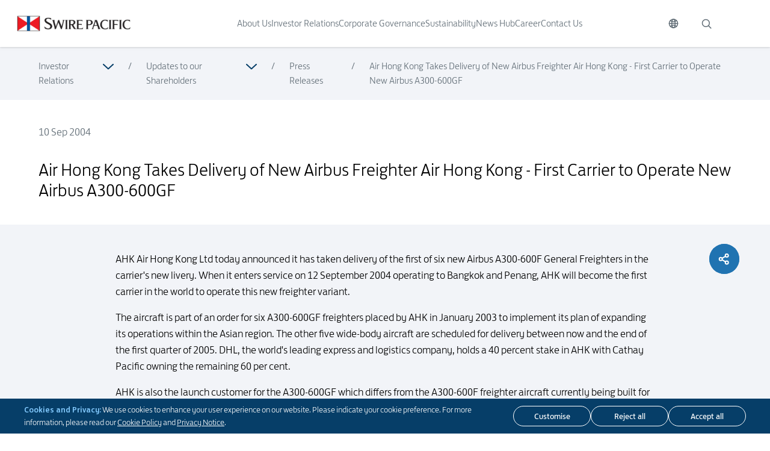

--- FILE ---
content_type: text/html; charset=UTF-8
request_url: https://www.swirepacific.com/en/investor-relations/updates-to-our-shareholders/press-releases/air-hong-kong-takes-delivery-of-new-airbus-freighter-air-hong-kong-first-carrier-to-operate-new-airbus-a300-600gf
body_size: 18979
content:
<!DOCTYPE html>
<html lang="en">

<head>
  <meta charset="utf-8">
  <meta name="viewport" content="width=device-width, initial-scale=1">
  <meta name="csrf-token" content="Boit00KAoj5OSx7hu6EXDNfF5OQG8HyAxFjlkFa5" />

  <link rel="icon" href="https://www.swirepacific.com/favicon.ico?v=2" type="image/x-icon" />
  <link href="https://www.swirepacific.com/css/ui.css?id=7badad3048e6ee4b3a267d9c7349c693" rel="stylesheet">

  <!-- Google tag (gtag.js) -->
  <script async src="https://www.googletagmanager.com/gtag/js?id=G-ZZXKD33SZD"></script>

  <script src="https://www.swirepacific.com/js/ui.js?id=d4264cf7cb9d0fde65e0b42263ba4a25" defer></script>
  <script src="https://www.swirepacific.com/js/ui-vendors.js?id=d19396e54572d9fd0632e9a96e85fda4"></script>

  <script>
    window.dataLayer = window.dataLayer || [];

        function gtag()  {
            dataLayer.push(arguments);
        }

        function updateCookies(){
            gtag('consent', 'default', {
            'ad_storage': 'denied',
            'analytics_storage': 'denied'
            });
            gtag('js', new Date());

            gtag('config', "G-ZZXKD33SZD");

            if (window.location.toString().includes("sustainability")) {
                gtag('config', "G-BZQ9VE3N5S");
            } 
        }
   
  </script>
  <script src="https://www.swirepacific.com/js/vendor/jquery-3.6.0.min.js"></script>
    <link rel="canonical" href="https://www.swirepacific.com/en/investor-relations/updates-to-our-shareholders/press-releases/air-hong-kong-takes-delivery-of-new-airbus-freighter-air-hong-kong-first-carrier-to-operate-new-airbus-a300-600gf" />
<link rel="alternate" href="https://www.swirepacific.com/en/investor-relations/updates-to-our-shareholders/press-releases/air-hong-kong-takes-delivery-of-new-airbus-freighter-air-hong-kong-first-carrier-to-operate-new-airbus-a300-600gf" hreflang="x-default" />
<link rel="alternate" href="https://www.swirepacific.com/en/investor-relations/updates-to-our-shareholders/press-releases/air-hong-kong-takes-delivery-of-new-airbus-freighter-air-hong-kong-first-carrier-to-operate-new-airbus-a300-600gf" hreflang="en" />
<link rel="alternate" href="https://www.swirepacific.com/tc/investor-relations/updates-to-our-shareholders/press-releases/air-hong-kong-takes-delivery-of-new-airbus-freighter-air-hong-kong-first-carrier-to-operate-new-airbus-a300-600gf" hreflang="zh-Hant" />
<link rel="alternate" href="https://www.swirepacific.com/sc/investor-relations/updates-to-our-shareholders/press-releases/air-hong-kong-takes-delivery-of-new-airbus-freighter-air-hong-kong-first-carrier-to-operate-new-airbus-a300-600gf" hreflang="zh-Hans" />

<!-- Twitter Meta -->
<meta name="twitter:card" content="swirepacific" />
<meta name="twitter:site" content="@swirepacific" />
<meta name="twitter:creator" content="@swirepacific" />

<meta property="og:url" content="https://www.swirepacific.com/en/investor-relations/updates-to-our-shareholders/press-releases/air-hong-kong-takes-delivery-of-new-airbus-freighter-air-hong-kong-first-carrier-to-operate-new-airbus-a300-600gf" />  </head>

<body>
  <div class="skip-to-main-content js-skip-to-main-content">
    <button class="skip-to-main-content-button js-skip-to-main-content-button">
      Skip to main content
    </button>
  </div>

  <div class="cookie-banner js-cookie hidden print:hidden">
    <div class="cookie-content">
        <div class="cookie-text">
            <p><span>Cookies and Privacy:</span> We use cookies to enhance your user experience on our website. Please indicate your cookie preference. For more information, please read our <a class='underline' href='/cookie'>Cookie Policy</a> and <a class='underline' href='/privacy'>Privacy Notice</a>.</p>
        </div>
        <div class="cookie-button-section">
            <button class="cookie-button butn-style3" type="button" data-bs-toggle="modal"
                title="Customise" aria-label="Customise"
                data-bs-target="#cookie-popup">
                <span>Customise</span>
            </button>
            <button class="cookie-button butn-style3" title="Reject all"
                aria-label="Reject all" onclick="rejectAll()">
                <span>Reject all</span>
            </button>
            <button class="cookie-button butn-style3" title="Accept all"
                aria-label="Accept all" onclick="acceptAll()">
                <span>Accept all</span>
            </button>
        </div>
    </div>
</div>

<!--Customize Popup-->
<div class="cookie-popup modal fade fixed top-0 left-0 hidden w-full h-full outline-none overflow-x-hidden"
    id="cookie-popup" tabindex="-1" aria-labelledby="cookie-popup" aria-modal="true" role="dialog">
    <div class="modal-dialog modal-dialog-centered modal-lg relative w-auto pointer-events-none">
        <div
            class="modal-content border-none shadow-lg relative flex flex-col w-full pointer-events-auto bg-white bg-clip-padding outline-none text-current">
            <!-- Title -->
            <div class="modal-header p-6 h-auto">
                <div class="flex flex-row justify-between">
                    <div class="h4">
                        Customise cookie preferences
                    </div>
                    <div class="flex items-center">
                        <button data-bs-dismiss="modal" aria-label="Close">
                            <svg width="24" height="24" viewBox="0 0 24 24" fill="none" xmlns="http://www.w3.org/2000/svg">
    <path d="M18 6L6 18" stroke="#626E77" stroke-linecap="round" stroke-linejoin="round" />
    <path d="M6 6L18 18" stroke="#626E77" stroke-linecap="round" stroke-linejoin="round" />
</svg>                        </button>
                    </div>
                </div>
            </div>
            <!-- Content -->
            <div class="modal-body px-6">
                <div class="h-auto">
                    <div class="p1">
                        For more information, please read our <a class='underline' href='/cookie'>Cookie Policy</a>
                    </div>
                    <!-- Separate Line -->
                    <div class="mt-6 w-full h-[1px] bg-[#D9D9D9]">
                    </div>
                    <!-- Tab -->
                    <div class="pt-4">
                        <!-- Necessary Tab -->
                        <a class="pointer-events-none collapse-group collapsed flex flex-row justify-between pb-4"
                            data-bs-toggle="collapse" data-bs-target="#necessary" href="#" type="button"
                            aria-expanded="false" aria-controls="neceassary"
                            aria-label="Read more about Necessary">
                            <div class="flex flex-row gap-6">
                                <div class="flex items-center w-[16px]">
                                    
                                </div>
                                <span class="h4">
                                    Necessary
                                </span>
                            </div>
                            <span class="h5 text-[#2073B1]">
                                Always active
                            </span>
                        </a>
                        <div class="p1 pb-4 pl-9">
                            These cookies provide a secure way to store user-specific data such as information related to user authentication, and protect against cross-site request forgery attacks.
                        </div>
                        
                        <!-- Separate Line -->
                        <div class="mt-6 w-full h-[1px] bg-[#D9D9D9]">
                        </div>
                        <!-- Functional Tab -->
                        <a class="pointer-events-none collapse-group collapsed flex flex-row justify-between pb-4 mt-6"
                            data-bs-toggle="collapse" data-bs-target="#functional" href="#" type="button"
                            aria-expanded="false" aria-controls="functional"
                            aria-label="Read more about Functional">
                            <div class="flex flex-row gap-6">
                                <div class="flex items-center w-[16px]">
                                    
                                </div>
                                <span class="h4">
                                    Functional
                                </span>
                            </div>
                            <span class="h5 text-[#2073B1]">
                                Required
                            </span>
                        </a>
                        <div class="p1 pb-4 pl-9">
                            This cookie will be added to store and record user&#039;s acceptance on the “Cookies and Privacy” pop-up window during website browsing and will be only valid for a session. Once the session expires, the pop-up window will show again on your next visit.
                        </div>
                        
                        <!-- Separate Line -->
                        <div class="mt-6 w-full h-[1px] bg-[#D9D9D9]">
                        </div>
                        <!-- Analytics Tab -->
                        <div class="flex flex-row justify-between py-4">
                            
                                <div class="flex flex-row gap-6">
                                    <div class="flex items-center w-[16px]">
                                        
                                    </div>
                                    <span class="h4">
                                        Analytics
                                    </span>
                                </div>
                                
                            <!-- Switch -->
                            <div class="flex items-center">
                                <label class="switch" aria-label="Analytics">
                                    <input id="analytic-toggle" name="analytic" type="checkbox"
                                        aria-label="Check">
                                    <span class="slider round"></span>
                                </label>
                            </div>
                        </div>
                        <div class="p1 pb-4 pl-9">
                            This cookie analyses how our marketing campaigns work and how you interact with our website in order to improve user experience.
                        </div>
                        

                    </div>
                </div>
            </div>
            <!-- Button Group -->
            <div class="modal-footer p-6">
                <div class="flex flex-col-reverse lg:flex-row justify-between gap-6">
                    <button class="cookie-popup-button butn-style3" onclick="rejectAll()" data-bs-dismiss="modal"
                        title="Reject all" aria-label="Reject all">
                        <span>
                            Reject all
                        </span>
                    </button>
                    <button class="cookie-popup-button butn-style3" onclick="partialAccept()" data-bs-dismiss="modal"
                        title="Save my preferences"
                        aria-label="Save my preferences">
                        <span>
                            Save my preferences
                        </span>
                    </button>
                    <button class="cookie-popup-accept-button butn-style3" onclick="acceptAll()" data-bs-dismiss="modal"
                        title="Accept all" aria-label="Accept all">
                        <span>
                            Accept all
                        </span>
                    </button>
                </div>
            </div>
        </div>
    </div>
</div>  <header class="fixed print:relative top-0 left-0 z-[1000] h-mobile-header-height w-full drop-shadow xl:h-header-height">

  
  <div class="top-header-bar flex h-full items-center justify-between bg-white">
    
    <a href="https://www.swirepacific.com/en"
      aria-label="Click to visit https://www.swirepacific.com/en">
      <img class="ml-[20px] h-[20px] w-auto xl:ml-[28px] xl:h-[26px]"
        src="/images/logo.png"
        alt="Swire Pacific Group Logo" />
    </a>


    
    <div class="hidden h-full xl:block header-menu-nav">
      <ul class="flex h-full text-gray-400 header-menu-link-nav">
                <li class="group h-full">
          <a class="header-menu-link js-header-menu-link 
            relative flex h-full items-center transition-colors transition-fontWeight duration-500 ease-easeOutCubic group-hover:text-blue-800 group-hover:font-medium"
            data-target="header-3" href="https://www.swirepacific.com/en/about-us"
            target="_self"
            aria-label="Click to visit About Us">
            About Us


            
          </a>
        </li>
                <li class="group h-full">
          <a class="header-menu-link js-header-menu-link 
            relative flex h-full items-center transition-colors transition-fontWeight duration-500 ease-easeOutCubic group-hover:text-blue-800 group-hover:font-medium"
            data-target="header-23" href="https://www.swirepacific.com/en/investor-relations"
            target="_self"
            aria-label="Click to visit Investor Relations">
            Investor Relations


            
          </a>
        </li>
                <li class="group h-full">
          <a class="header-menu-link js-header-menu-link 
            relative flex h-full items-center transition-colors transition-fontWeight duration-500 ease-easeOutCubic group-hover:text-blue-800 group-hover:font-medium"
            data-target="header-53" href="https://www.swirepacific.com/en/corporate-governance"
            target="_self"
            aria-label="Click to visit Corporate Governance">
            Corporate Governance


            
          </a>
        </li>
                <li class="group h-full">
          <a class="header-menu-link js-header-menu-link 
            relative flex h-full items-center transition-colors transition-fontWeight duration-500 ease-easeOutCubic group-hover:text-blue-800 group-hover:font-medium"
            data-target="header-58" href="https://www.swirepacific.com/en/sustainability"
            target="_self"
            aria-label="Click to visit Sustainability">
            Sustainability


            
          </a>
        </li>
                <li class="group h-full">
          <a class="header-menu-link js-header-menu-link 
            relative flex h-full items-center transition-colors transition-fontWeight duration-500 ease-easeOutCubic group-hover:text-blue-800 group-hover:font-medium"
            data-target="header-10" href="https://www.swirepacific.com/en/news-hub"
            target="_self"
            aria-label="Click to visit News Hub">
            News Hub


            
          </a>
        </li>
                <li class="group h-full">
          <a class="header-menu-link js-header-menu-link 
            relative flex h-full items-center transition-colors transition-fontWeight duration-500 ease-easeOutCubic group-hover:text-blue-800 group-hover:font-medium"
            data-target="header-59" href="https://www.swirepacific.com/en/career"
            target="_self"
            aria-label="Click to visit Career">
            Career


            
          </a>
        </li>
                <li class="group h-full">
          <a class="header-menu-link  
            relative flex h-full items-center transition-colors transition-fontWeight duration-500 ease-easeOutCubic group-hover:text-blue-800 group-hover:font-medium"
            data-target="header-50" href="https://www.swirepacific.com/en/contact-us"
            target="_self"
            aria-label="Click to visit Contact Us">
            Contact Us


            
          </a>
        </li>
              </ul>
    </div>

    
    <div class="flex h-full print:hidden">
      
      <div class="group relative flex align-items-center header-language-selector js-header-language-selector">
        <button class="js-header-language-button h-full px-5" title="Switch Language"
          aria-label="Switch Language" type="button">
          <svg
  class="stroke-[#626E77] transition-colors duration-500 ease-easeOutCubic group-hover:stroke-blue-800"
  width="17"
  height="16"
  viewBox="0 0 17 16"
  fill="none"
  xmlns="http://www.w3.org/2000/svg"
>
  <path
    d="M8.50008 15.0834C12.4122 15.0834 15.5834 11.9122 15.5834 8.00008C15.5834 4.08796 12.4122 0.916748 8.50008 0.916748C4.58796 0.916748 1.41675 4.08796 1.41675 8.00008C1.41675 11.9122 4.58796 15.0834 8.50008 15.0834Z"
    stroke-width="1.5"
    stroke-linecap="round"
    stroke-linejoin="round"
  />
  <path
    d="M1.41675 8H15.5834"
    stroke-width="1.5"
    stroke-linecap="round"
    stroke-linejoin="round"
  />
  <path
    d="M8.50008 15.0834C10.0648 15.0834 11.3334 11.9122 11.3334 8.00008C11.3334 4.08796 10.0648 0.916748 8.50008 0.916748C6.93537 0.916748 5.66675 4.08796 5.66675 8.00008C5.66675 11.9122 6.93537 15.0834 8.50008 15.0834Z"
    stroke-width="1.5"
    stroke-linecap="round"
    stroke-linejoin="round"
  />
  <path
    d="M3.49146 3.09204C4.14846 3.75078 4.92917 4.27319 5.78872 4.62924C6.64827 4.98528 7.56971 5.16795 8.50008 5.16675C9.43045 5.16795 10.3519 4.98528 11.2114 4.62924C12.071 4.27319 12.8517 3.75078 13.5087 3.09204M13.5087 12.9081C12.8517 12.2494 12.071 11.727 11.2114 11.3709C10.3519 11.0149 9.43045 10.8322 8.50008 10.8334C7.56971 10.8322 6.64827 11.0149 5.78872 11.3709C4.92917 11.727 4.14846 12.2494 3.49146 12.9081"
    stroke-width="1.5"
    stroke-linecap="round"
    stroke-linejoin="round"
  />
</svg>
        </button>

        <div class="language-box absolute left-[-36%] top-full translate-x-[15px]">
                    <div class="border-b last:border-none bg-blue-800">
            <a class="text-center py-2 block w-[70px] text-white"
              href="https://www.swirepacific.com/en/investor-relations/updates-to-our-shareholders/press-releases/air-hong-kong-takes-delivery-of-new-airbus-freighter-air-hong-kong-first-carrier-to-operate-new-airbus-a300-600gf">
              ENG
            </a>
          </div>

                    <div class="border-b last:border-none bg-blue-800">
            <a class="text-center py-2 block w-[70px] text-white"
              href="https://www.swirepacific.com/tc/investor-relations/updates-to-our-shareholders/press-releases/air-hong-kong-takes-delivery-of-new-airbus-freighter-air-hong-kong-first-carrier-to-operate-new-airbus-a300-600gf">
              繁
            </a>
          </div>

                    <div class="border-b last:border-none bg-blue-800">
            <a class="text-center py-2 block w-[70px] text-white"
              href="https://www.swirepacific.com/sc/investor-relations/updates-to-our-shareholders/press-releases/air-hong-kong-takes-delivery-of-new-airbus-freighter-air-hong-kong-first-carrier-to-operate-new-airbus-a300-600gf">
              简
            </a>
          </div>

                  </div>
      </div>
      
      <button title="Search" aria-label="Search"
        class="group px-4 mr-20 hidden xl:block relative align-items-center js-header-search-button">
        <svg
  class="stroke-[#626E77] transition-colors duration-500 ease-easeOutCubic group-hover:stroke-blue-800"
  width="20"
  height="20"
  viewBox="0 0 20 20"
  fill="none"
  xmlns="http://www.w3.org/2000/svg"
>
  <path
    d="M14.0625 14.0625L17.8125 17.8125"
    stroke-width="1.5"
    stroke-linecap="round"
    stroke-linejoin="round"
  />
  <path
    d="M9.375 15.3125C12.6542 15.3125 15.3125 12.6542 15.3125 9.375C15.3125 6.09581 12.6542 3.4375 9.375 3.4375C6.09581 3.4375 3.4375 6.09581 3.4375 9.375C3.4375 12.6542 6.09581 15.3125 9.375 15.3125Z"
    stroke-width="1.5"
    stroke-linecap="round"
    stroke-linejoin="round"
  />
</svg>
      </button>


      
      <button title="Expand" aria-label="Expand"
        class="mobile-menu-button js-mobile-menu-button group mr-[20px] block xl:hidden">
        <svg
  class="stroke-gray-400 transition-colors duration-500 ease-easeOutCubic group-hover:stroke-blue-800"
  width="16"
  height="14"
  viewBox="0 0 16 14"
  fill="none"
  xmlns="http://www.w3.org/2000/svg"
>
  <line
    x1="0.75"
    y1="1.25"
    x2="15.25"
    y2="1.25"
    stroke="#4D4D4D"
    stroke-width="1.5"
    stroke-linecap="round"
  />
  <line
    x1="0.75"
    y1="7.25"
    x2="15.25"
    y2="7.25"
    stroke="#4D4D4D"
    stroke-width="1.5"
    stroke-linecap="round"
  />
  <line
    x1="0.75"
    y1="13.25"
    x2="15.25"
    y2="13.25"
    stroke="#4D4D4D"
    stroke-width="1.5"
    stroke-linecap="round"
  />
</svg>
      </button>
    </div>

  </div>

  
  <div
    class="js-header-search-popup header-search-popup ease-easeOutCubic absolute top-full w-full overflow-hidden text-white transition-all duration-500"
    style="background: linear-gradient(90deg, #01467B 26.04%, rgba(1, 71, 123, 0.4375) 188.84%, rgba(1, 71, 123, 0) 188.85%)">
    <div class="container pt-20 pb-7 mx-auto">
      <form method="GET" class="border-b border-white" action="https://www.swirepacific.com/en/search">
        <div class="flex">
          <div class="flex-grow">
            
            <input name="keyword" class="w-full border-none py-2 placeholder:text-white p4"
              style="background-color: transparent;" type="text" placeholder="Search this site"
              aria-label="Search this site">
          </div>
          <div class="flex align-items-center">
            <button title="Search" aria-label="Search" type="submit" class="px-2">
              <svg
  class="stroke-white transition-colors duration-500 ease-easeOutCubic"
  width="20"
  height="20"
  viewBox="0 0 20 20"
  fill="none"
  xmlns="http://www.w3.org/2000/svg"
>
  <path
    d="M14.0625 14.0625L17.8125 17.8125"
    stroke-width="1.5"
    stroke-linecap="round"
    stroke-linejoin="round"
  />
  <path
    d="M9.375 15.3125C12.6542 15.3125 15.3125 12.6542 15.3125 9.375C15.3125 6.09581 12.6542 3.4375 9.375 3.4375C6.09581 3.4375 3.4375 6.09581 3.4375 9.375C3.4375 12.6542 6.09581 15.3125 9.375 15.3125Z"
    stroke-width="1.5"
    stroke-linecap="round"
    stroke-linejoin="round"
  />
</svg>
            </button>
          </div>
        </div>
      </form>
    </div>
  </div>

  
  <div
  class="mobile-menu js-mobile-menu top-mobile-header-height xl:top-header-height fixed left-0 block h-screen w-full bg-blue-800 xl:hidden"
  data-active="false">
  <div class="h-full p-[20px]">
    <div class="flex h-full flex-col">
      <form method="GET" action="https://www.swirepacific.com/en/search">
        <div class="relative mb-5 overflow-hidden rounded-[27px] bg-white">
          <button type="submit" title="search" aria-label="search"
            class="group absolute left-[20px] top-1/2 mr-20 -translate-y-1/2">
            <svg
  class="stroke-gray-400"
  width="20"
  height="20"
  viewBox="0 0 20 20"
  fill="none"
  xmlns="http://www.w3.org/2000/svg"
>
  <path
    d="M14.0625 14.0625L17.8125 17.8125"
    stroke-width="1.5"
    stroke-linecap="round"
    stroke-linejoin="round"
  />
  <path
    d="M9.375 15.3125C12.6542 15.3125 15.3125 12.6542 15.3125 9.375C15.3125 6.09581 12.6542 3.4375 9.375 3.4375C6.09581 3.4375 3.4375 6.09581 3.4375 9.375C3.4375 12.6542 6.09581 15.3125 9.375 15.3125Z"
    stroke-width="1.5"
    stroke-linecap="round"
    stroke-linejoin="round"
  />
</svg>
          </button>
          
          <input name="keyword" class="w-full border-none py-3 pl-[50px]" type="text" placeholder="Search"
            aria-label="Search">
        </div>
      </form>
      
      <div class="overflow-auto">
                <div class="mobile-menu--item flex w-full items-center py-[20px] font-light text-white">
          <a class="grow" href="https://www.swirepacific.com/en/about-us"
            target="_self"
            aria-label="Click to visit About Us">
            About Us
          </a>

                    <a class="js-mobile-menu-sub-menu-link ml-auto pr-5" data-target="page-3"
            href="javascript:;" aria-label="Expand">
            <svg
  class="white-stroke-path"
  width="11"
  height="18"
  viewBox="0 0 11 18"
  fill="none"
  xmlns="http://www.w3.org/2000/svg"
>
  <path
    d="M1.85364 16.9453L9.38127 8.97275L1.85364 1.00018"
    stroke="#01477b"
    stroke-width="2"
    stroke-linecap="round"
    stroke-linejoin="round"
  />
</svg>
          </a>
                  </div>
                <div class="mobile-menu--item flex w-full items-center py-[20px] font-light text-white">
          <a class="grow" href="https://www.swirepacific.com/en/investor-relations"
            target="_self"
            aria-label="Click to visit Investor Relations">
            Investor Relations
          </a>

                    <a class="js-mobile-menu-sub-menu-link ml-auto pr-5" data-target="page-23"
            href="javascript:;" aria-label="Expand">
            <svg
  class="white-stroke-path"
  width="11"
  height="18"
  viewBox="0 0 11 18"
  fill="none"
  xmlns="http://www.w3.org/2000/svg"
>
  <path
    d="M1.85364 16.9453L9.38127 8.97275L1.85364 1.00018"
    stroke="#01477b"
    stroke-width="2"
    stroke-linecap="round"
    stroke-linejoin="round"
  />
</svg>
          </a>
                  </div>
                <div class="mobile-menu--item flex w-full items-center py-[20px] font-light text-white">
          <a class="grow" href="https://www.swirepacific.com/en/corporate-governance"
            target="_self"
            aria-label="Click to visit Corporate Governance">
            Corporate Governance
          </a>

                    <a class="js-mobile-menu-sub-menu-link ml-auto pr-5" data-target="page-53"
            href="javascript:;" aria-label="Expand">
            <svg
  class="white-stroke-path"
  width="11"
  height="18"
  viewBox="0 0 11 18"
  fill="none"
  xmlns="http://www.w3.org/2000/svg"
>
  <path
    d="M1.85364 16.9453L9.38127 8.97275L1.85364 1.00018"
    stroke="#01477b"
    stroke-width="2"
    stroke-linecap="round"
    stroke-linejoin="round"
  />
</svg>
          </a>
                  </div>
                <div class="mobile-menu--item flex w-full items-center py-[20px] font-light text-white">
          <a class="grow" href="https://www.swirepacific.com/en/sustainability"
            target="_self"
            aria-label="Click to visit Sustainability">
            Sustainability
          </a>

                    <a class="js-mobile-menu-sub-menu-link ml-auto pr-5" data-target="page-58"
            href="javascript:;" aria-label="Expand">
            <svg
  class="white-stroke-path"
  width="11"
  height="18"
  viewBox="0 0 11 18"
  fill="none"
  xmlns="http://www.w3.org/2000/svg"
>
  <path
    d="M1.85364 16.9453L9.38127 8.97275L1.85364 1.00018"
    stroke="#01477b"
    stroke-width="2"
    stroke-linecap="round"
    stroke-linejoin="round"
  />
</svg>
          </a>
                  </div>
                <div class="mobile-menu--item flex w-full items-center py-[20px] font-light text-white">
          <a class="grow" href="https://www.swirepacific.com/en/news-hub"
            target="_self"
            aria-label="Click to visit News Hub">
            News Hub
          </a>

                    <a class="js-mobile-menu-sub-menu-link ml-auto pr-5" data-target="page-10"
            href="javascript:;" aria-label="Expand">
            <svg
  class="white-stroke-path"
  width="11"
  height="18"
  viewBox="0 0 11 18"
  fill="none"
  xmlns="http://www.w3.org/2000/svg"
>
  <path
    d="M1.85364 16.9453L9.38127 8.97275L1.85364 1.00018"
    stroke="#01477b"
    stroke-width="2"
    stroke-linecap="round"
    stroke-linejoin="round"
  />
</svg>
          </a>
                  </div>
                <div class="mobile-menu--item flex w-full items-center py-[20px] font-light text-white">
          <a class="grow" href="https://www.swirepacific.com/en/career"
            target="_self"
            aria-label="Click to visit Career">
            Career
          </a>

                    <a class="js-mobile-menu-sub-menu-link ml-auto pr-5" data-target="page-59"
            href="javascript:;" aria-label="Expand">
            <svg
  class="white-stroke-path"
  width="11"
  height="18"
  viewBox="0 0 11 18"
  fill="none"
  xmlns="http://www.w3.org/2000/svg"
>
  <path
    d="M1.85364 16.9453L9.38127 8.97275L1.85364 1.00018"
    stroke="#01477b"
    stroke-width="2"
    stroke-linecap="round"
    stroke-linejoin="round"
  />
</svg>
          </a>
                  </div>
                <div class="mobile-menu--item flex w-full items-center py-[20px] font-light text-white">
          <a class="grow" href="https://www.swirepacific.com/en/contact-us"
            target="_self"
            aria-label="Click to visit Contact Us">
            Contact Us
          </a>

                  </div>
        
        


        
        
        <div class="sub-menu js-mobile-menu-sub-menu absolute top-0 left-0 h-full w-full bg-blue-800 p-[20px]"
  data-active="false" data-target="page-3" style="--menu-lv: 1;">
  <div class="flex h-full flex-col">
    <div class="overflow-auto">
      
      <div class="mobile-menu--item mobile-menu--submenu-item w-full py-[20px] font-light text-white">
        <a class="js-close-menu-button flex items-center" data-target="page-3" href="javascript:;"
          aria-label="Click to visit About Us">
          <div class="mr-5 flex w-[20px] items-center justify-center">
            <svg
  class="white-stroke-path rotate-180"
  width="11"
  height="18"
  viewBox="0 0 11 18"
  fill="none"
  xmlns="http://www.w3.org/2000/svg"
>
  <path
    d="M1.85364 16.9453L9.38127 8.97275L1.85364 1.00018"
    stroke="#01477b"
    stroke-width="2"
    stroke-linecap="round"
    stroke-linejoin="round"
  />
</svg>
          </div>
          <div>
            About Us
          </div>
        </a>
      </div>
      <div class="pl-[40px]">
                <div
          class="mobile-menu--item mobile-menu--submenu-item flex w-full items-center py-[20px] font-light text-white">
          <a class="grow" href="https://www.swirepacific.com/en/about-us#our-businesses" target="_self"
            aria-label="Click to visit Our Businesses">
            Our Businesses
          </a>

                    <a class="js-mobile-menu-sub-menu-link ml-auto pr-5" data-target="page-134" href="javascript:;"
            aria-label="Expand">
            <svg
  class="white-stroke-path"
  width="11"
  height="18"
  viewBox="0 0 11 18"
  fill="none"
  xmlns="http://www.w3.org/2000/svg"
>
  <path
    d="M1.85364 16.9453L9.38127 8.97275L1.85364 1.00018"
    stroke="#01477b"
    stroke-width="2"
    stroke-linecap="round"
    stroke-linejoin="round"
  />
</svg>
          </a>
                  </div>
                <div
          class="mobile-menu--item mobile-menu--submenu-item flex w-full items-center py-[20px] font-light text-white">
          <a class="grow" href="https://www.swirepacific.com/en/about-us#our-values-and-principles" target="_self"
            aria-label="Click to visit Our Values &amp; Principles">
            Our Values &amp; Principles
          </a>

                  </div>
                <div
          class="mobile-menu--item mobile-menu--submenu-item flex w-full items-center py-[20px] font-light text-white">
          <a class="grow" href="https://www.swirepacific.com/en/about-us/heritage" target="_self"
            aria-label="Click to visit Heritage">
            Heritage
          </a>

                  </div>
                <div
          class="mobile-menu--item mobile-menu--submenu-item flex w-full items-center py-[20px] font-light text-white">
          <a class="grow" href="https://www.swirepacific.com/en/about-us#recognition-and-awards" target="_self"
            aria-label="Click to visit Recognition &amp; Awards">
            Recognition &amp; Awards
          </a>

                  </div>
                <div
          class="mobile-menu--item mobile-menu--submenu-item flex w-full items-center py-[20px] font-light text-white">
          <a class="grow" href="https://www.swirepacific.com/en/about-us#our-management" target="_self"
            aria-label="Click to visit Our Management">
            Our Management
          </a>

                  </div>
              </div>
    </div>
  </div>
</div>                <div class="sub-menu js-mobile-menu-sub-menu absolute top-0 left-0 h-full w-full bg-blue-800 p-[20px]"
  data-active="false" data-target="page-134" style="--menu-lv: 2;">
  <div class="flex h-full flex-col">
    <div class="overflow-auto">
      
      <div class="mobile-menu--item mobile-menu--submenu-item w-full py-[20px] font-light text-white">
        <a class="js-close-menu-button flex items-center" data-target="page-134" href="javascript:;"
          aria-label="Click to visit Our Businesses">
          <div class="mr-5 flex w-[20px] items-center justify-center">
            <svg
  class="white-stroke-path rotate-180"
  width="11"
  height="18"
  viewBox="0 0 11 18"
  fill="none"
  xmlns="http://www.w3.org/2000/svg"
>
  <path
    d="M1.85364 16.9453L9.38127 8.97275L1.85364 1.00018"
    stroke="#01477b"
    stroke-width="2"
    stroke-linecap="round"
    stroke-linejoin="round"
  />
</svg>
          </div>
          <div>
            Our Businesses
          </div>
        </a>
      </div>
      <div class="pl-[40px]">
                <div
          class="mobile-menu--item mobile-menu--submenu-item flex w-full items-center py-[20px] font-light text-white">
          <a class="grow" href="https://www.swirepacific.com/en/about-us/our-businesses/property" target="_self"
            aria-label="Click to visit Property">
            Property
          </a>

                  </div>
                <div
          class="mobile-menu--item mobile-menu--submenu-item flex w-full items-center py-[20px] font-light text-white">
          <a class="grow" href="https://www.swirepacific.com/en/about-us/our-businesses/beverages" target="_self"
            aria-label="Click to visit Beverages">
            Beverages
          </a>

                  </div>
                <div
          class="mobile-menu--item mobile-menu--submenu-item flex w-full items-center py-[20px] font-light text-white">
          <a class="grow" href="https://www.swirepacific.com/en/about-us/our-businesses/aviation" target="_self"
            aria-label="Click to visit Aviation">
            Aviation
          </a>

                  </div>
                <div
          class="mobile-menu--item mobile-menu--submenu-item flex w-full items-center py-[20px] font-light text-white">
          <a class="grow" href="https://www.swirepacific.com/en/about-us/our-businesses/healthcare" target="_self"
            aria-label="Click to visit Healthcare">
            Healthcare
          </a>

                  </div>
                <div
          class="mobile-menu--item mobile-menu--submenu-item flex w-full items-center py-[20px] font-light text-white">
          <a class="grow" href="https://www.swirepacific.com/en/about-us/our-businesses/trading-and-industrial" target="_self"
            aria-label="Click to visit Trading &amp; Industrial">
            Trading &amp; Industrial
          </a>

                  </div>
              </div>
    </div>
  </div>
</div>
                <div class="sub-menu js-mobile-menu-sub-menu absolute top-0 left-0 h-full w-full bg-blue-800 p-[20px]"
  data-active="false" data-target="page-5" style="--menu-lv: 3;">
  <div class="flex h-full flex-col">
    <div class="overflow-auto">
      
      <div class="mobile-menu--item mobile-menu--submenu-item w-full py-[20px] font-light text-white">
        <a class="js-close-menu-button flex items-center" data-target="page-5" href="javascript:;"
          aria-label="Click to visit Property">
          <div class="mr-5 flex w-[20px] items-center justify-center">
            <svg
  class="white-stroke-path rotate-180"
  width="11"
  height="18"
  viewBox="0 0 11 18"
  fill="none"
  xmlns="http://www.w3.org/2000/svg"
>
  <path
    d="M1.85364 16.9453L9.38127 8.97275L1.85364 1.00018"
    stroke="#01477b"
    stroke-width="2"
    stroke-linecap="round"
    stroke-linejoin="round"
  />
</svg>
          </div>
          <div>
            Property
          </div>
        </a>
      </div>
      <div class="pl-[40px]">
              </div>
    </div>
  </div>
</div>                <div class="sub-menu js-mobile-menu-sub-menu absolute top-0 left-0 h-full w-full bg-blue-800 p-[20px]"
  data-active="false" data-target="page-7" style="--menu-lv: 3;">
  <div class="flex h-full flex-col">
    <div class="overflow-auto">
      
      <div class="mobile-menu--item mobile-menu--submenu-item w-full py-[20px] font-light text-white">
        <a class="js-close-menu-button flex items-center" data-target="page-7" href="javascript:;"
          aria-label="Click to visit Beverages">
          <div class="mr-5 flex w-[20px] items-center justify-center">
            <svg
  class="white-stroke-path rotate-180"
  width="11"
  height="18"
  viewBox="0 0 11 18"
  fill="none"
  xmlns="http://www.w3.org/2000/svg"
>
  <path
    d="M1.85364 16.9453L9.38127 8.97275L1.85364 1.00018"
    stroke="#01477b"
    stroke-width="2"
    stroke-linecap="round"
    stroke-linejoin="round"
  />
</svg>
          </div>
          <div>
            Beverages
          </div>
        </a>
      </div>
      <div class="pl-[40px]">
              </div>
    </div>
  </div>
</div>                <div class="sub-menu js-mobile-menu-sub-menu absolute top-0 left-0 h-full w-full bg-blue-800 p-[20px]"
  data-active="false" data-target="page-6" style="--menu-lv: 3;">
  <div class="flex h-full flex-col">
    <div class="overflow-auto">
      
      <div class="mobile-menu--item mobile-menu--submenu-item w-full py-[20px] font-light text-white">
        <a class="js-close-menu-button flex items-center" data-target="page-6" href="javascript:;"
          aria-label="Click to visit Aviation">
          <div class="mr-5 flex w-[20px] items-center justify-center">
            <svg
  class="white-stroke-path rotate-180"
  width="11"
  height="18"
  viewBox="0 0 11 18"
  fill="none"
  xmlns="http://www.w3.org/2000/svg"
>
  <path
    d="M1.85364 16.9453L9.38127 8.97275L1.85364 1.00018"
    stroke="#01477b"
    stroke-width="2"
    stroke-linecap="round"
    stroke-linejoin="round"
  />
</svg>
          </div>
          <div>
            Aviation
          </div>
        </a>
      </div>
      <div class="pl-[40px]">
              </div>
    </div>
  </div>
</div>                <div class="sub-menu js-mobile-menu-sub-menu absolute top-0 left-0 h-full w-full bg-blue-800 p-[20px]"
  data-active="false" data-target="page-8" style="--menu-lv: 3;">
  <div class="flex h-full flex-col">
    <div class="overflow-auto">
      
      <div class="mobile-menu--item mobile-menu--submenu-item w-full py-[20px] font-light text-white">
        <a class="js-close-menu-button flex items-center" data-target="page-8" href="javascript:;"
          aria-label="Click to visit Healthcare">
          <div class="mr-5 flex w-[20px] items-center justify-center">
            <svg
  class="white-stroke-path rotate-180"
  width="11"
  height="18"
  viewBox="0 0 11 18"
  fill="none"
  xmlns="http://www.w3.org/2000/svg"
>
  <path
    d="M1.85364 16.9453L9.38127 8.97275L1.85364 1.00018"
    stroke="#01477b"
    stroke-width="2"
    stroke-linecap="round"
    stroke-linejoin="round"
  />
</svg>
          </div>
          <div>
            Healthcare
          </div>
        </a>
      </div>
      <div class="pl-[40px]">
              </div>
    </div>
  </div>
</div>                <div class="sub-menu js-mobile-menu-sub-menu absolute top-0 left-0 h-full w-full bg-blue-800 p-[20px]"
  data-active="false" data-target="page-9" style="--menu-lv: 3;">
  <div class="flex h-full flex-col">
    <div class="overflow-auto">
      
      <div class="mobile-menu--item mobile-menu--submenu-item w-full py-[20px] font-light text-white">
        <a class="js-close-menu-button flex items-center" data-target="page-9" href="javascript:;"
          aria-label="Click to visit Trading &amp; Industrial">
          <div class="mr-5 flex w-[20px] items-center justify-center">
            <svg
  class="white-stroke-path rotate-180"
  width="11"
  height="18"
  viewBox="0 0 11 18"
  fill="none"
  xmlns="http://www.w3.org/2000/svg"
>
  <path
    d="M1.85364 16.9453L9.38127 8.97275L1.85364 1.00018"
    stroke="#01477b"
    stroke-width="2"
    stroke-linecap="round"
    stroke-linejoin="round"
  />
</svg>
          </div>
          <div>
            Trading &amp; Industrial
          </div>
        </a>
      </div>
      <div class="pl-[40px]">
              </div>
    </div>
  </div>
</div>                        <div class="sub-menu js-mobile-menu-sub-menu absolute top-0 left-0 h-full w-full bg-blue-800 p-[20px]"
  data-active="false" data-target="page-73" style="--menu-lv: 2;">
  <div class="flex h-full flex-col">
    <div class="overflow-auto">
      
      <div class="mobile-menu--item mobile-menu--submenu-item w-full py-[20px] font-light text-white">
        <a class="js-close-menu-button flex items-center" data-target="page-73" href="javascript:;"
          aria-label="Click to visit Our Values &amp; Principles">
          <div class="mr-5 flex w-[20px] items-center justify-center">
            <svg
  class="white-stroke-path rotate-180"
  width="11"
  height="18"
  viewBox="0 0 11 18"
  fill="none"
  xmlns="http://www.w3.org/2000/svg"
>
  <path
    d="M1.85364 16.9453L9.38127 8.97275L1.85364 1.00018"
    stroke="#01477b"
    stroke-width="2"
    stroke-linecap="round"
    stroke-linejoin="round"
  />
</svg>
          </div>
          <div>
            Our Values &amp; Principles
          </div>
        </a>
      </div>
      <div class="pl-[40px]">
              </div>
    </div>
  </div>
</div>
                        <div class="sub-menu js-mobile-menu-sub-menu absolute top-0 left-0 h-full w-full bg-blue-800 p-[20px]"
  data-active="false" data-target="page-130" style="--menu-lv: 2;">
  <div class="flex h-full flex-col">
    <div class="overflow-auto">
      
      <div class="mobile-menu--item mobile-menu--submenu-item w-full py-[20px] font-light text-white">
        <a class="js-close-menu-button flex items-center" data-target="page-130" href="javascript:;"
          aria-label="Click to visit Heritage">
          <div class="mr-5 flex w-[20px] items-center justify-center">
            <svg
  class="white-stroke-path rotate-180"
  width="11"
  height="18"
  viewBox="0 0 11 18"
  fill="none"
  xmlns="http://www.w3.org/2000/svg"
>
  <path
    d="M1.85364 16.9453L9.38127 8.97275L1.85364 1.00018"
    stroke="#01477b"
    stroke-width="2"
    stroke-linecap="round"
    stroke-linejoin="round"
  />
</svg>
          </div>
          <div>
            Heritage
          </div>
        </a>
      </div>
      <div class="pl-[40px]">
              </div>
    </div>
  </div>
</div>
                        <div class="sub-menu js-mobile-menu-sub-menu absolute top-0 left-0 h-full w-full bg-blue-800 p-[20px]"
  data-active="false" data-target="page-82" style="--menu-lv: 2;">
  <div class="flex h-full flex-col">
    <div class="overflow-auto">
      
      <div class="mobile-menu--item mobile-menu--submenu-item w-full py-[20px] font-light text-white">
        <a class="js-close-menu-button flex items-center" data-target="page-82" href="javascript:;"
          aria-label="Click to visit Recognition &amp; Awards">
          <div class="mr-5 flex w-[20px] items-center justify-center">
            <svg
  class="white-stroke-path rotate-180"
  width="11"
  height="18"
  viewBox="0 0 11 18"
  fill="none"
  xmlns="http://www.w3.org/2000/svg"
>
  <path
    d="M1.85364 16.9453L9.38127 8.97275L1.85364 1.00018"
    stroke="#01477b"
    stroke-width="2"
    stroke-linecap="round"
    stroke-linejoin="round"
  />
</svg>
          </div>
          <div>
            Recognition &amp; Awards
          </div>
        </a>
      </div>
      <div class="pl-[40px]">
              </div>
    </div>
  </div>
</div>
                        <div class="sub-menu js-mobile-menu-sub-menu absolute top-0 left-0 h-full w-full bg-blue-800 p-[20px]"
  data-active="false" data-target="page-80" style="--menu-lv: 2;">
  <div class="flex h-full flex-col">
    <div class="overflow-auto">
      
      <div class="mobile-menu--item mobile-menu--submenu-item w-full py-[20px] font-light text-white">
        <a class="js-close-menu-button flex items-center" data-target="page-80" href="javascript:;"
          aria-label="Click to visit Our Management">
          <div class="mr-5 flex w-[20px] items-center justify-center">
            <svg
  class="white-stroke-path rotate-180"
  width="11"
  height="18"
  viewBox="0 0 11 18"
  fill="none"
  xmlns="http://www.w3.org/2000/svg"
>
  <path
    d="M1.85364 16.9453L9.38127 8.97275L1.85364 1.00018"
    stroke="#01477b"
    stroke-width="2"
    stroke-linecap="round"
    stroke-linejoin="round"
  />
</svg>
          </div>
          <div>
            Our Management
          </div>
        </a>
      </div>
      <div class="pl-[40px]">
              </div>
    </div>
  </div>
</div>
                
        
        
        <div class="sub-menu js-mobile-menu-sub-menu absolute top-0 left-0 h-full w-full bg-blue-800 p-[20px]"
  data-active="false" data-target="page-23" style="--menu-lv: 1;">
  <div class="flex h-full flex-col">
    <div class="overflow-auto">
      
      <div class="mobile-menu--item mobile-menu--submenu-item w-full py-[20px] font-light text-white">
        <a class="js-close-menu-button flex items-center" data-target="page-23" href="javascript:;"
          aria-label="Click to visit Investor Relations">
          <div class="mr-5 flex w-[20px] items-center justify-center">
            <svg
  class="white-stroke-path rotate-180"
  width="11"
  height="18"
  viewBox="0 0 11 18"
  fill="none"
  xmlns="http://www.w3.org/2000/svg"
>
  <path
    d="M1.85364 16.9453L9.38127 8.97275L1.85364 1.00018"
    stroke="#01477b"
    stroke-width="2"
    stroke-linecap="round"
    stroke-linejoin="round"
  />
</svg>
          </div>
          <div>
            Investor Relations
          </div>
        </a>
      </div>
      <div class="pl-[40px]">
                <div
          class="mobile-menu--item mobile-menu--submenu-item flex w-full items-center py-[20px] font-light text-white">
          <a class="grow" href="https://www.swirepacific.com/en/investor-relations#shareholder-information" target="_self"
            aria-label="Click to visit Shareholder Information">
            Shareholder Information
          </a>

                    <a class="js-mobile-menu-sub-menu-link ml-auto pr-5" data-target="page-24" href="javascript:;"
            aria-label="Expand">
            <svg
  class="white-stroke-path"
  width="11"
  height="18"
  viewBox="0 0 11 18"
  fill="none"
  xmlns="http://www.w3.org/2000/svg"
>
  <path
    d="M1.85364 16.9453L9.38127 8.97275L1.85364 1.00018"
    stroke="#01477b"
    stroke-width="2"
    stroke-linecap="round"
    stroke-linejoin="round"
  />
</svg>
          </a>
                  </div>
                <div
          class="mobile-menu--item mobile-menu--submenu-item flex w-full items-center py-[20px] font-light text-white">
          <a class="grow" href="https://www.swirepacific.com/en/investor-relations#updates-to-our-shareholders" target="_self"
            aria-label="Click to visit Updates to our Shareholders">
            Updates to our Shareholders
          </a>

                    <a class="js-mobile-menu-sub-menu-link ml-auto pr-5" data-target="page-26" href="javascript:;"
            aria-label="Expand">
            <svg
  class="white-stroke-path"
  width="11"
  height="18"
  viewBox="0 0 11 18"
  fill="none"
  xmlns="http://www.w3.org/2000/svg"
>
  <path
    d="M1.85364 16.9453L9.38127 8.97275L1.85364 1.00018"
    stroke="#01477b"
    stroke-width="2"
    stroke-linecap="round"
    stroke-linejoin="round"
  />
</svg>
          </a>
                  </div>
                <div
          class="mobile-menu--item mobile-menu--submenu-item flex w-full items-center py-[20px] font-light text-white">
          <a class="grow" href="https://www.swirepacific.com/en/investor-relations#our-financial-performance" target="_self"
            aria-label="Click to visit Our Financial Performance">
            Our Financial Performance
          </a>

                    <a class="js-mobile-menu-sub-menu-link ml-auto pr-5" data-target="page-25" href="javascript:;"
            aria-label="Expand">
            <svg
  class="white-stroke-path"
  width="11"
  height="18"
  viewBox="0 0 11 18"
  fill="none"
  xmlns="http://www.w3.org/2000/svg"
>
  <path
    d="M1.85364 16.9453L9.38127 8.97275L1.85364 1.00018"
    stroke="#01477b"
    stroke-width="2"
    stroke-linecap="round"
    stroke-linejoin="round"
  />
</svg>
          </a>
                  </div>
              </div>
    </div>
  </div>
</div>                <div class="sub-menu js-mobile-menu-sub-menu absolute top-0 left-0 h-full w-full bg-blue-800 p-[20px]"
  data-active="false" data-target="page-24" style="--menu-lv: 2;">
  <div class="flex h-full flex-col">
    <div class="overflow-auto">
      
      <div class="mobile-menu--item mobile-menu--submenu-item w-full py-[20px] font-light text-white">
        <a class="js-close-menu-button flex items-center" data-target="page-24" href="javascript:;"
          aria-label="Click to visit Shareholder Information">
          <div class="mr-5 flex w-[20px] items-center justify-center">
            <svg
  class="white-stroke-path rotate-180"
  width="11"
  height="18"
  viewBox="0 0 11 18"
  fill="none"
  xmlns="http://www.w3.org/2000/svg"
>
  <path
    d="M1.85364 16.9453L9.38127 8.97275L1.85364 1.00018"
    stroke="#01477b"
    stroke-width="2"
    stroke-linecap="round"
    stroke-linejoin="round"
  />
</svg>
          </div>
          <div>
            Shareholder Information
          </div>
        </a>
      </div>
      <div class="pl-[40px]">
                <div
          class="mobile-menu--item mobile-menu--submenu-item flex w-full items-center py-[20px] font-light text-white">
          <a class="grow" href="https://www.swirepacific.com/en/investor-relations/shareholder-information/share-price" target="_self"
            aria-label="Click to visit Share Price">
            Share Price
          </a>

                  </div>
                <div
          class="mobile-menu--item mobile-menu--submenu-item flex w-full items-center py-[20px] font-light text-white">
          <a class="grow" href="https://www.swirepacific.com/en/investor-relations/shareholder-information/financial-calendar" target="_self"
            aria-label="Click to visit Financial Calendar">
            Financial Calendar
          </a>

                  </div>
                <div
          class="mobile-menu--item mobile-menu--submenu-item flex w-full items-center py-[20px] font-light text-white">
          <a class="grow" href="https://www.swirepacific.com/storage/fm/Swire_Pacific_At_A_Glance/2025IR/swire-pacific-at-a-glance-en.pdf" target="_blank"
            aria-label="Click to visit Swire Pacific at a Glance">
            Swire Pacific at a Glance
          </a>

                  </div>
                <div
          class="mobile-menu--item mobile-menu--submenu-item flex w-full items-center py-[20px] font-light text-white">
          <a class="grow" href="https://www.swirepacific.com/en/investor-relations/shareholder-information/dividend-history" target="_self"
            aria-label="Click to visit Dividend History">
            Dividend History
          </a>

                  </div>
                <div
          class="mobile-menu--item mobile-menu--submenu-item flex w-full items-center py-[20px] font-light text-white">
          <a class="grow" href="https://www.swirepacific.com/en/investor-relations/shareholder-information/stock-and-credit-information" target="_self"
            aria-label="Click to visit Stock and Credit Information">
            Stock and Credit Information
          </a>

                  </div>
                <div
          class="mobile-menu--item mobile-menu--submenu-item flex w-full items-center py-[20px] font-light text-white">
          <a class="grow" href="https://www.swirepacific.com/en/investor-relations/shareholder-information/shareholder-support" target="_self"
            aria-label="Click to visit Shareholder Support">
            Shareholder Support
          </a>

                    <a class="js-mobile-menu-sub-menu-link ml-auto pr-5" data-target="page-30" href="javascript:;"
            aria-label="Expand">
            <svg
  class="white-stroke-path"
  width="11"
  height="18"
  viewBox="0 0 11 18"
  fill="none"
  xmlns="http://www.w3.org/2000/svg"
>
  <path
    d="M1.85364 16.9453L9.38127 8.97275L1.85364 1.00018"
    stroke="#01477b"
    stroke-width="2"
    stroke-linecap="round"
    stroke-linejoin="round"
  />
</svg>
          </a>
                  </div>
                <div
          class="mobile-menu--item mobile-menu--submenu-item flex w-full items-center py-[20px] font-light text-white">
          <a class="grow" href="https://www.swirepacific.com/en/investor-relations/shareholder-information/contacts" target="_self"
            aria-label="Click to visit Contacts">
            Contacts
          </a>

                  </div>
              </div>
    </div>
  </div>
</div>
                <div class="sub-menu js-mobile-menu-sub-menu absolute top-0 left-0 h-full w-full bg-blue-800 p-[20px]"
  data-active="false" data-target="page-28" style="--menu-lv: 3;">
  <div class="flex h-full flex-col">
    <div class="overflow-auto">
      
      <div class="mobile-menu--item mobile-menu--submenu-item w-full py-[20px] font-light text-white">
        <a class="js-close-menu-button flex items-center" data-target="page-28" href="javascript:;"
          aria-label="Click to visit Share Price">
          <div class="mr-5 flex w-[20px] items-center justify-center">
            <svg
  class="white-stroke-path rotate-180"
  width="11"
  height="18"
  viewBox="0 0 11 18"
  fill="none"
  xmlns="http://www.w3.org/2000/svg"
>
  <path
    d="M1.85364 16.9453L9.38127 8.97275L1.85364 1.00018"
    stroke="#01477b"
    stroke-width="2"
    stroke-linecap="round"
    stroke-linejoin="round"
  />
</svg>
          </div>
          <div>
            Share Price
          </div>
        </a>
      </div>
      <div class="pl-[40px]">
              </div>
    </div>
  </div>
</div>                <div class="sub-menu js-mobile-menu-sub-menu absolute top-0 left-0 h-full w-full bg-blue-800 p-[20px]"
  data-active="false" data-target="page-48" style="--menu-lv: 3;">
  <div class="flex h-full flex-col">
    <div class="overflow-auto">
      
      <div class="mobile-menu--item mobile-menu--submenu-item w-full py-[20px] font-light text-white">
        <a class="js-close-menu-button flex items-center" data-target="page-48" href="javascript:;"
          aria-label="Click to visit Financial Calendar">
          <div class="mr-5 flex w-[20px] items-center justify-center">
            <svg
  class="white-stroke-path rotate-180"
  width="11"
  height="18"
  viewBox="0 0 11 18"
  fill="none"
  xmlns="http://www.w3.org/2000/svg"
>
  <path
    d="M1.85364 16.9453L9.38127 8.97275L1.85364 1.00018"
    stroke="#01477b"
    stroke-width="2"
    stroke-linecap="round"
    stroke-linejoin="round"
  />
</svg>
          </div>
          <div>
            Financial Calendar
          </div>
        </a>
      </div>
      <div class="pl-[40px]">
              </div>
    </div>
  </div>
</div>                <div class="sub-menu js-mobile-menu-sub-menu absolute top-0 left-0 h-full w-full bg-blue-800 p-[20px]"
  data-active="false" data-target="page-27" style="--menu-lv: 3;">
  <div class="flex h-full flex-col">
    <div class="overflow-auto">
      
      <div class="mobile-menu--item mobile-menu--submenu-item w-full py-[20px] font-light text-white">
        <a class="js-close-menu-button flex items-center" data-target="page-27" href="javascript:;"
          aria-label="Click to visit Swire Pacific at a Glance">
          <div class="mr-5 flex w-[20px] items-center justify-center">
            <svg
  class="white-stroke-path rotate-180"
  width="11"
  height="18"
  viewBox="0 0 11 18"
  fill="none"
  xmlns="http://www.w3.org/2000/svg"
>
  <path
    d="M1.85364 16.9453L9.38127 8.97275L1.85364 1.00018"
    stroke="#01477b"
    stroke-width="2"
    stroke-linecap="round"
    stroke-linejoin="round"
  />
</svg>
          </div>
          <div>
            Swire Pacific at a Glance
          </div>
        </a>
      </div>
      <div class="pl-[40px]">
              </div>
    </div>
  </div>
</div>                <div class="sub-menu js-mobile-menu-sub-menu absolute top-0 left-0 h-full w-full bg-blue-800 p-[20px]"
  data-active="false" data-target="page-29" style="--menu-lv: 3;">
  <div class="flex h-full flex-col">
    <div class="overflow-auto">
      
      <div class="mobile-menu--item mobile-menu--submenu-item w-full py-[20px] font-light text-white">
        <a class="js-close-menu-button flex items-center" data-target="page-29" href="javascript:;"
          aria-label="Click to visit Dividend History">
          <div class="mr-5 flex w-[20px] items-center justify-center">
            <svg
  class="white-stroke-path rotate-180"
  width="11"
  height="18"
  viewBox="0 0 11 18"
  fill="none"
  xmlns="http://www.w3.org/2000/svg"
>
  <path
    d="M1.85364 16.9453L9.38127 8.97275L1.85364 1.00018"
    stroke="#01477b"
    stroke-width="2"
    stroke-linecap="round"
    stroke-linejoin="round"
  />
</svg>
          </div>
          <div>
            Dividend History
          </div>
        </a>
      </div>
      <div class="pl-[40px]">
              </div>
    </div>
  </div>
</div>                <div class="sub-menu js-mobile-menu-sub-menu absolute top-0 left-0 h-full w-full bg-blue-800 p-[20px]"
  data-active="false" data-target="page-41" style="--menu-lv: 3;">
  <div class="flex h-full flex-col">
    <div class="overflow-auto">
      
      <div class="mobile-menu--item mobile-menu--submenu-item w-full py-[20px] font-light text-white">
        <a class="js-close-menu-button flex items-center" data-target="page-41" href="javascript:;"
          aria-label="Click to visit Stock and Credit Information">
          <div class="mr-5 flex w-[20px] items-center justify-center">
            <svg
  class="white-stroke-path rotate-180"
  width="11"
  height="18"
  viewBox="0 0 11 18"
  fill="none"
  xmlns="http://www.w3.org/2000/svg"
>
  <path
    d="M1.85364 16.9453L9.38127 8.97275L1.85364 1.00018"
    stroke="#01477b"
    stroke-width="2"
    stroke-linecap="round"
    stroke-linejoin="round"
  />
</svg>
          </div>
          <div>
            Stock and Credit Information
          </div>
        </a>
      </div>
      <div class="pl-[40px]">
              </div>
    </div>
  </div>
</div>                <div class="sub-menu js-mobile-menu-sub-menu absolute top-0 left-0 h-full w-full bg-blue-800 p-[20px]"
  data-active="false" data-target="page-30" style="--menu-lv: 3;">
  <div class="flex h-full flex-col">
    <div class="overflow-auto">
      
      <div class="mobile-menu--item mobile-menu--submenu-item w-full py-[20px] font-light text-white">
        <a class="js-close-menu-button flex items-center" data-target="page-30" href="javascript:;"
          aria-label="Click to visit Shareholder Support">
          <div class="mr-5 flex w-[20px] items-center justify-center">
            <svg
  class="white-stroke-path rotate-180"
  width="11"
  height="18"
  viewBox="0 0 11 18"
  fill="none"
  xmlns="http://www.w3.org/2000/svg"
>
  <path
    d="M1.85364 16.9453L9.38127 8.97275L1.85364 1.00018"
    stroke="#01477b"
    stroke-width="2"
    stroke-linecap="round"
    stroke-linejoin="round"
  />
</svg>
          </div>
          <div>
            Shareholder Support
          </div>
        </a>
      </div>
      <div class="pl-[40px]">
                <div
          class="mobile-menu--item mobile-menu--submenu-item flex w-full items-center py-[20px] font-light text-white">
          <a class="grow" href="https://www.swirepacific.com/en/investor-relations/shareholder-information/shareholder-support/arrangements-for-the-dissemination-of-corporate-communications" target="_self"
            aria-label="Click to visit Arrangements for the Dissemination of Corporate Communications">
            Arrangements for the Dissemination of Corporate Communications
          </a>

                  </div>
                <div
          class="mobile-menu--item mobile-menu--submenu-item flex w-full items-center py-[20px] font-light text-white">
          <a class="grow" href="https://www.swirepacific.com/en/investor-relations/shareholder-information/shareholder-support/circulars-notices-forms" target="_self"
            aria-label="Click to visit Circulars / General Meeting Notices / Proxy Forms">
            Circulars / General Meeting Notices / Proxy Forms
          </a>

                  </div>
                <div
          class="mobile-menu--item mobile-menu--submenu-item flex w-full items-center py-[20px] font-light text-white">
          <a class="grow" href="https://www.swirepacific.com/en/investor-relations/shareholder-information/shareholder-support/trading-of-shares" target="_self"
            aria-label="Click to visit Trading of Shares">
            Trading of Shares
          </a>

                  </div>
                <div
          class="mobile-menu--item mobile-menu--submenu-item flex w-full items-center py-[20px] font-light text-white">
          <a class="grow" href="https://www.swirepacific.com/en/investor-relations/shareholder-information/shareholder-support/notices-replacement" target="_self"
            aria-label="Click to visit Notices - Replacement of Lost Share Certificates">
            Notices - Replacement of Lost Share Certificates
          </a>

                  </div>
                <div
          class="mobile-menu--item mobile-menu--submenu-item flex w-full items-center py-[20px] font-light text-white">
          <a class="grow" href="https://www.swirepacific.com/en/investor-relations/shareholder-information/shareholder-support/minutes-of-shareholders-meetings" target="_self"
            aria-label="Click to visit Minutes of Shareholders&#039; Meetings">
            Minutes of Shareholders&#039; Meetings
          </a>

                  </div>
              </div>
    </div>
  </div>
</div>                <div class="sub-menu js-mobile-menu-sub-menu absolute top-0 left-0 h-full w-full bg-blue-800 p-[20px]"
  data-active="false" data-target="page-49" style="--menu-lv: 3;">
  <div class="flex h-full flex-col">
    <div class="overflow-auto">
      
      <div class="mobile-menu--item mobile-menu--submenu-item w-full py-[20px] font-light text-white">
        <a class="js-close-menu-button flex items-center" data-target="page-49" href="javascript:;"
          aria-label="Click to visit Contacts">
          <div class="mr-5 flex w-[20px] items-center justify-center">
            <svg
  class="white-stroke-path rotate-180"
  width="11"
  height="18"
  viewBox="0 0 11 18"
  fill="none"
  xmlns="http://www.w3.org/2000/svg"
>
  <path
    d="M1.85364 16.9453L9.38127 8.97275L1.85364 1.00018"
    stroke="#01477b"
    stroke-width="2"
    stroke-linecap="round"
    stroke-linejoin="round"
  />
</svg>
          </div>
          <div>
            Contacts
          </div>
        </a>
      </div>
      <div class="pl-[40px]">
              </div>
    </div>
  </div>
</div>                        <div class="sub-menu js-mobile-menu-sub-menu absolute top-0 left-0 h-full w-full bg-blue-800 p-[20px]"
  data-active="false" data-target="page-26" style="--menu-lv: 2;">
  <div class="flex h-full flex-col">
    <div class="overflow-auto">
      
      <div class="mobile-menu--item mobile-menu--submenu-item w-full py-[20px] font-light text-white">
        <a class="js-close-menu-button flex items-center" data-target="page-26" href="javascript:;"
          aria-label="Click to visit Updates to our Shareholders">
          <div class="mr-5 flex w-[20px] items-center justify-center">
            <svg
  class="white-stroke-path rotate-180"
  width="11"
  height="18"
  viewBox="0 0 11 18"
  fill="none"
  xmlns="http://www.w3.org/2000/svg"
>
  <path
    d="M1.85364 16.9453L9.38127 8.97275L1.85364 1.00018"
    stroke="#01477b"
    stroke-width="2"
    stroke-linecap="round"
    stroke-linejoin="round"
  />
</svg>
          </div>
          <div>
            Updates to our Shareholders
          </div>
        </a>
      </div>
      <div class="pl-[40px]">
                <div
          class="mobile-menu--item mobile-menu--submenu-item flex w-full items-center py-[20px] font-light text-white">
          <a class="grow" href="https://www.swirepacific.com/en/investor-relations/updates-to-our-shareholders/press-releases" target="_self"
            aria-label="Click to visit Press Releases">
            Press Releases
          </a>

                  </div>
                <div
          class="mobile-menu--item mobile-menu--submenu-item flex w-full items-center py-[20px] font-light text-white">
          <a class="grow" href="https://www.swirepacific.com/en/investor-relations/updates-to-ours-shareholders/announcements" target="_self"
            aria-label="Click to visit Announcements">
            Announcements
          </a>

                  </div>
              </div>
    </div>
  </div>
</div>
                <div class="sub-menu js-mobile-menu-sub-menu absolute top-0 left-0 h-full w-full bg-blue-800 p-[20px]"
  data-active="false" data-target="page-40" style="--menu-lv: 3;">
  <div class="flex h-full flex-col">
    <div class="overflow-auto">
      
      <div class="mobile-menu--item mobile-menu--submenu-item w-full py-[20px] font-light text-white">
        <a class="js-close-menu-button flex items-center" data-target="page-40" href="javascript:;"
          aria-label="Click to visit Press Releases">
          <div class="mr-5 flex w-[20px] items-center justify-center">
            <svg
  class="white-stroke-path rotate-180"
  width="11"
  height="18"
  viewBox="0 0 11 18"
  fill="none"
  xmlns="http://www.w3.org/2000/svg"
>
  <path
    d="M1.85364 16.9453L9.38127 8.97275L1.85364 1.00018"
    stroke="#01477b"
    stroke-width="2"
    stroke-linecap="round"
    stroke-linejoin="round"
  />
</svg>
          </div>
          <div>
            Press Releases
          </div>
        </a>
      </div>
      <div class="pl-[40px]">
              </div>
    </div>
  </div>
</div>                <div class="sub-menu js-mobile-menu-sub-menu absolute top-0 left-0 h-full w-full bg-blue-800 p-[20px]"
  data-active="false" data-target="page-36" style="--menu-lv: 3;">
  <div class="flex h-full flex-col">
    <div class="overflow-auto">
      
      <div class="mobile-menu--item mobile-menu--submenu-item w-full py-[20px] font-light text-white">
        <a class="js-close-menu-button flex items-center" data-target="page-36" href="javascript:;"
          aria-label="Click to visit Announcements">
          <div class="mr-5 flex w-[20px] items-center justify-center">
            <svg
  class="white-stroke-path rotate-180"
  width="11"
  height="18"
  viewBox="0 0 11 18"
  fill="none"
  xmlns="http://www.w3.org/2000/svg"
>
  <path
    d="M1.85364 16.9453L9.38127 8.97275L1.85364 1.00018"
    stroke="#01477b"
    stroke-width="2"
    stroke-linecap="round"
    stroke-linejoin="round"
  />
</svg>
          </div>
          <div>
            Announcements
          </div>
        </a>
      </div>
      <div class="pl-[40px]">
              </div>
    </div>
  </div>
</div>                        <div class="sub-menu js-mobile-menu-sub-menu absolute top-0 left-0 h-full w-full bg-blue-800 p-[20px]"
  data-active="false" data-target="page-25" style="--menu-lv: 2;">
  <div class="flex h-full flex-col">
    <div class="overflow-auto">
      
      <div class="mobile-menu--item mobile-menu--submenu-item w-full py-[20px] font-light text-white">
        <a class="js-close-menu-button flex items-center" data-target="page-25" href="javascript:;"
          aria-label="Click to visit Our Financial Performance">
          <div class="mr-5 flex w-[20px] items-center justify-center">
            <svg
  class="white-stroke-path rotate-180"
  width="11"
  height="18"
  viewBox="0 0 11 18"
  fill="none"
  xmlns="http://www.w3.org/2000/svg"
>
  <path
    d="M1.85364 16.9453L9.38127 8.97275L1.85364 1.00018"
    stroke="#01477b"
    stroke-width="2"
    stroke-linecap="round"
    stroke-linejoin="round"
  />
</svg>
          </div>
          <div>
            Our Financial Performance
          </div>
        </a>
      </div>
      <div class="pl-[40px]">
                <div
          class="mobile-menu--item mobile-menu--submenu-item flex w-full items-center py-[20px] font-light text-white">
          <a class="grow" href="https://www.swirepacific.com/en/investor-relations/our-financial-performance/financial-reports" target="_self"
            aria-label="Click to visit Financial Reports">
            Financial Reports
          </a>

                  </div>
                <div
          class="mobile-menu--item mobile-menu--submenu-item flex w-full items-center py-[20px] font-light text-white">
          <a class="grow" href="https://www.swirepacific.com/en/investor-relations/our-financial-performance/financial-briefings" target="_self"
            aria-label="Click to visit Financial Briefings">
            Financial Briefings
          </a>

                  </div>
                <div
          class="mobile-menu--item mobile-menu--submenu-item flex w-full items-center py-[20px] font-light text-white">
          <a class="grow" href="https://www.swirepacific.com/en/investor-relations/our-financial-performance/key-financials" target="_self"
            aria-label="Click to visit Key Financials">
            Key Financials
          </a>

                  </div>
                <div
          class="mobile-menu--item mobile-menu--submenu-item flex w-full items-center py-[20px] font-light text-white">
          <a class="grow" href="https://www.swirepacific.com/en/investor-relations/our-financial-performance/performance-charts" target="_self"
            aria-label="Click to visit Performance Charts">
            Performance Charts
          </a>

                  </div>
              </div>
    </div>
  </div>
</div>
                <div class="sub-menu js-mobile-menu-sub-menu absolute top-0 left-0 h-full w-full bg-blue-800 p-[20px]"
  data-active="false" data-target="page-33" style="--menu-lv: 3;">
  <div class="flex h-full flex-col">
    <div class="overflow-auto">
      
      <div class="mobile-menu--item mobile-menu--submenu-item w-full py-[20px] font-light text-white">
        <a class="js-close-menu-button flex items-center" data-target="page-33" href="javascript:;"
          aria-label="Click to visit Financial Reports">
          <div class="mr-5 flex w-[20px] items-center justify-center">
            <svg
  class="white-stroke-path rotate-180"
  width="11"
  height="18"
  viewBox="0 0 11 18"
  fill="none"
  xmlns="http://www.w3.org/2000/svg"
>
  <path
    d="M1.85364 16.9453L9.38127 8.97275L1.85364 1.00018"
    stroke="#01477b"
    stroke-width="2"
    stroke-linecap="round"
    stroke-linejoin="round"
  />
</svg>
          </div>
          <div>
            Financial Reports
          </div>
        </a>
      </div>
      <div class="pl-[40px]">
              </div>
    </div>
  </div>
</div>                <div class="sub-menu js-mobile-menu-sub-menu absolute top-0 left-0 h-full w-full bg-blue-800 p-[20px]"
  data-active="false" data-target="page-34" style="--menu-lv: 3;">
  <div class="flex h-full flex-col">
    <div class="overflow-auto">
      
      <div class="mobile-menu--item mobile-menu--submenu-item w-full py-[20px] font-light text-white">
        <a class="js-close-menu-button flex items-center" data-target="page-34" href="javascript:;"
          aria-label="Click to visit Financial Briefings">
          <div class="mr-5 flex w-[20px] items-center justify-center">
            <svg
  class="white-stroke-path rotate-180"
  width="11"
  height="18"
  viewBox="0 0 11 18"
  fill="none"
  xmlns="http://www.w3.org/2000/svg"
>
  <path
    d="M1.85364 16.9453L9.38127 8.97275L1.85364 1.00018"
    stroke="#01477b"
    stroke-width="2"
    stroke-linecap="round"
    stroke-linejoin="round"
  />
</svg>
          </div>
          <div>
            Financial Briefings
          </div>
        </a>
      </div>
      <div class="pl-[40px]">
              </div>
    </div>
  </div>
</div>                <div class="sub-menu js-mobile-menu-sub-menu absolute top-0 left-0 h-full w-full bg-blue-800 p-[20px]"
  data-active="false" data-target="page-39" style="--menu-lv: 3;">
  <div class="flex h-full flex-col">
    <div class="overflow-auto">
      
      <div class="mobile-menu--item mobile-menu--submenu-item w-full py-[20px] font-light text-white">
        <a class="js-close-menu-button flex items-center" data-target="page-39" href="javascript:;"
          aria-label="Click to visit Key Financials">
          <div class="mr-5 flex w-[20px] items-center justify-center">
            <svg
  class="white-stroke-path rotate-180"
  width="11"
  height="18"
  viewBox="0 0 11 18"
  fill="none"
  xmlns="http://www.w3.org/2000/svg"
>
  <path
    d="M1.85364 16.9453L9.38127 8.97275L1.85364 1.00018"
    stroke="#01477b"
    stroke-width="2"
    stroke-linecap="round"
    stroke-linejoin="round"
  />
</svg>
          </div>
          <div>
            Key Financials
          </div>
        </a>
      </div>
      <div class="pl-[40px]">
              </div>
    </div>
  </div>
</div>                <div class="sub-menu js-mobile-menu-sub-menu absolute top-0 left-0 h-full w-full bg-blue-800 p-[20px]"
  data-active="false" data-target="page-35" style="--menu-lv: 3;">
  <div class="flex h-full flex-col">
    <div class="overflow-auto">
      
      <div class="mobile-menu--item mobile-menu--submenu-item w-full py-[20px] font-light text-white">
        <a class="js-close-menu-button flex items-center" data-target="page-35" href="javascript:;"
          aria-label="Click to visit Performance Charts">
          <div class="mr-5 flex w-[20px] items-center justify-center">
            <svg
  class="white-stroke-path rotate-180"
  width="11"
  height="18"
  viewBox="0 0 11 18"
  fill="none"
  xmlns="http://www.w3.org/2000/svg"
>
  <path
    d="M1.85364 16.9453L9.38127 8.97275L1.85364 1.00018"
    stroke="#01477b"
    stroke-width="2"
    stroke-linecap="round"
    stroke-linejoin="round"
  />
</svg>
          </div>
          <div>
            Performance Charts
          </div>
        </a>
      </div>
      <div class="pl-[40px]">
              </div>
    </div>
  </div>
</div>                
        
        
        <div class="sub-menu js-mobile-menu-sub-menu absolute top-0 left-0 h-full w-full bg-blue-800 p-[20px]"
  data-active="false" data-target="page-53" style="--menu-lv: 1;">
  <div class="flex h-full flex-col">
    <div class="overflow-auto">
      
      <div class="mobile-menu--item mobile-menu--submenu-item w-full py-[20px] font-light text-white">
        <a class="js-close-menu-button flex items-center" data-target="page-53" href="javascript:;"
          aria-label="Click to visit Corporate Governance">
          <div class="mr-5 flex w-[20px] items-center justify-center">
            <svg
  class="white-stroke-path rotate-180"
  width="11"
  height="18"
  viewBox="0 0 11 18"
  fill="none"
  xmlns="http://www.w3.org/2000/svg"
>
  <path
    d="M1.85364 16.9453L9.38127 8.97275L1.85364 1.00018"
    stroke="#01477b"
    stroke-width="2"
    stroke-linecap="round"
    stroke-linejoin="round"
  />
</svg>
          </div>
          <div>
            Corporate Governance
          </div>
        </a>
      </div>
      <div class="pl-[40px]">
                <div
          class="mobile-menu--item mobile-menu--submenu-item flex w-full items-center py-[20px] font-light text-white">
          <a class="grow" href="https://www.swirepacific.com/en/corporate-governance#corporate-governance-report" target="_self"
            aria-label="Click to visit Corporate Governance Report">
            Corporate Governance Report
          </a>

                  </div>
                <div
          class="mobile-menu--item mobile-menu--submenu-item flex w-full items-center py-[20px] font-light text-white">
          <a class="grow" href="https://www.swirepacific.com/en/corporate-governance#risk-management" target="_self"
            aria-label="Click to visit Risk Management">
            Risk Management
          </a>

                  </div>
                <div
          class="mobile-menu--item mobile-menu--submenu-item flex w-full items-center py-[20px] font-light text-white">
          <a class="grow" href="https://www.swirepacific.com/en/corporate-governance#directors-and-officers" target="_self"
            aria-label="Click to visit Directors and Officers">
            Directors and Officers
          </a>

                  </div>
                <div
          class="mobile-menu--item mobile-menu--submenu-item flex w-full items-center py-[20px] font-light text-white">
          <a class="grow" href="https://www.swirepacific.com/en/corporate-governance#governance-policies-and-documents" target="_self"
            aria-label="Click to visit Governance Policies &amp; Documents">
            Governance Policies &amp; Documents
          </a>

                  </div>
                <div
          class="mobile-menu--item mobile-menu--submenu-item flex w-full items-center py-[20px] font-light text-white">
          <a class="grow" href="https://www.swirepacific.com/en/corporate-governance#corporate-information" target="_self"
            aria-label="Click to visit Corporate Information">
            Corporate Information
          </a>

                  </div>
                <div
          class="mobile-menu--item mobile-menu--submenu-item flex w-full items-center py-[20px] font-light text-white">
          <a class="grow" href="https://www.swirepacific.com/en/corporate-governance#terms-of-reference" target="_self"
            aria-label="Click to visit Terms of Reference">
            Terms of Reference
          </a>

                  </div>
              </div>
    </div>
  </div>
</div>                <div class="sub-menu js-mobile-menu-sub-menu absolute top-0 left-0 h-full w-full bg-blue-800 p-[20px]"
  data-active="false" data-target="page-128" style="--menu-lv: 2;">
  <div class="flex h-full flex-col">
    <div class="overflow-auto">
      
      <div class="mobile-menu--item mobile-menu--submenu-item w-full py-[20px] font-light text-white">
        <a class="js-close-menu-button flex items-center" data-target="page-128" href="javascript:;"
          aria-label="Click to visit Corporate Governance Report">
          <div class="mr-5 flex w-[20px] items-center justify-center">
            <svg
  class="white-stroke-path rotate-180"
  width="11"
  height="18"
  viewBox="0 0 11 18"
  fill="none"
  xmlns="http://www.w3.org/2000/svg"
>
  <path
    d="M1.85364 16.9453L9.38127 8.97275L1.85364 1.00018"
    stroke="#01477b"
    stroke-width="2"
    stroke-linecap="round"
    stroke-linejoin="round"
  />
</svg>
          </div>
          <div>
            Corporate Governance Report
          </div>
        </a>
      </div>
      <div class="pl-[40px]">
              </div>
    </div>
  </div>
</div>
                        <div class="sub-menu js-mobile-menu-sub-menu absolute top-0 left-0 h-full w-full bg-blue-800 p-[20px]"
  data-active="false" data-target="page-88" style="--menu-lv: 2;">
  <div class="flex h-full flex-col">
    <div class="overflow-auto">
      
      <div class="mobile-menu--item mobile-menu--submenu-item w-full py-[20px] font-light text-white">
        <a class="js-close-menu-button flex items-center" data-target="page-88" href="javascript:;"
          aria-label="Click to visit Risk Management">
          <div class="mr-5 flex w-[20px] items-center justify-center">
            <svg
  class="white-stroke-path rotate-180"
  width="11"
  height="18"
  viewBox="0 0 11 18"
  fill="none"
  xmlns="http://www.w3.org/2000/svg"
>
  <path
    d="M1.85364 16.9453L9.38127 8.97275L1.85364 1.00018"
    stroke="#01477b"
    stroke-width="2"
    stroke-linecap="round"
    stroke-linejoin="round"
  />
</svg>
          </div>
          <div>
            Risk Management
          </div>
        </a>
      </div>
      <div class="pl-[40px]">
              </div>
    </div>
  </div>
</div>
                        <div class="sub-menu js-mobile-menu-sub-menu absolute top-0 left-0 h-full w-full bg-blue-800 p-[20px]"
  data-active="false" data-target="page-89" style="--menu-lv: 2;">
  <div class="flex h-full flex-col">
    <div class="overflow-auto">
      
      <div class="mobile-menu--item mobile-menu--submenu-item w-full py-[20px] font-light text-white">
        <a class="js-close-menu-button flex items-center" data-target="page-89" href="javascript:;"
          aria-label="Click to visit Directors and Officers">
          <div class="mr-5 flex w-[20px] items-center justify-center">
            <svg
  class="white-stroke-path rotate-180"
  width="11"
  height="18"
  viewBox="0 0 11 18"
  fill="none"
  xmlns="http://www.w3.org/2000/svg"
>
  <path
    d="M1.85364 16.9453L9.38127 8.97275L1.85364 1.00018"
    stroke="#01477b"
    stroke-width="2"
    stroke-linecap="round"
    stroke-linejoin="round"
  />
</svg>
          </div>
          <div>
            Directors and Officers
          </div>
        </a>
      </div>
      <div class="pl-[40px]">
              </div>
    </div>
  </div>
</div>
                        <div class="sub-menu js-mobile-menu-sub-menu absolute top-0 left-0 h-full w-full bg-blue-800 p-[20px]"
  data-active="false" data-target="page-90" style="--menu-lv: 2;">
  <div class="flex h-full flex-col">
    <div class="overflow-auto">
      
      <div class="mobile-menu--item mobile-menu--submenu-item w-full py-[20px] font-light text-white">
        <a class="js-close-menu-button flex items-center" data-target="page-90" href="javascript:;"
          aria-label="Click to visit Governance Policies &amp; Documents">
          <div class="mr-5 flex w-[20px] items-center justify-center">
            <svg
  class="white-stroke-path rotate-180"
  width="11"
  height="18"
  viewBox="0 0 11 18"
  fill="none"
  xmlns="http://www.w3.org/2000/svg"
>
  <path
    d="M1.85364 16.9453L9.38127 8.97275L1.85364 1.00018"
    stroke="#01477b"
    stroke-width="2"
    stroke-linecap="round"
    stroke-linejoin="round"
  />
</svg>
          </div>
          <div>
            Governance Policies &amp; Documents
          </div>
        </a>
      </div>
      <div class="pl-[40px]">
              </div>
    </div>
  </div>
</div>
                        <div class="sub-menu js-mobile-menu-sub-menu absolute top-0 left-0 h-full w-full bg-blue-800 p-[20px]"
  data-active="false" data-target="page-84" style="--menu-lv: 2;">
  <div class="flex h-full flex-col">
    <div class="overflow-auto">
      
      <div class="mobile-menu--item mobile-menu--submenu-item w-full py-[20px] font-light text-white">
        <a class="js-close-menu-button flex items-center" data-target="page-84" href="javascript:;"
          aria-label="Click to visit Corporate Information">
          <div class="mr-5 flex w-[20px] items-center justify-center">
            <svg
  class="white-stroke-path rotate-180"
  width="11"
  height="18"
  viewBox="0 0 11 18"
  fill="none"
  xmlns="http://www.w3.org/2000/svg"
>
  <path
    d="M1.85364 16.9453L9.38127 8.97275L1.85364 1.00018"
    stroke="#01477b"
    stroke-width="2"
    stroke-linecap="round"
    stroke-linejoin="round"
  />
</svg>
          </div>
          <div>
            Corporate Information
          </div>
        </a>
      </div>
      <div class="pl-[40px]">
              </div>
    </div>
  </div>
</div>
                        <div class="sub-menu js-mobile-menu-sub-menu absolute top-0 left-0 h-full w-full bg-blue-800 p-[20px]"
  data-active="false" data-target="page-86" style="--menu-lv: 2;">
  <div class="flex h-full flex-col">
    <div class="overflow-auto">
      
      <div class="mobile-menu--item mobile-menu--submenu-item w-full py-[20px] font-light text-white">
        <a class="js-close-menu-button flex items-center" data-target="page-86" href="javascript:;"
          aria-label="Click to visit Terms of Reference">
          <div class="mr-5 flex w-[20px] items-center justify-center">
            <svg
  class="white-stroke-path rotate-180"
  width="11"
  height="18"
  viewBox="0 0 11 18"
  fill="none"
  xmlns="http://www.w3.org/2000/svg"
>
  <path
    d="M1.85364 16.9453L9.38127 8.97275L1.85364 1.00018"
    stroke="#01477b"
    stroke-width="2"
    stroke-linecap="round"
    stroke-linejoin="round"
  />
</svg>
          </div>
          <div>
            Terms of Reference
          </div>
        </a>
      </div>
      <div class="pl-[40px]">
              </div>
    </div>
  </div>
</div>
                
        
        
        <div class="sub-menu js-mobile-menu-sub-menu absolute top-0 left-0 h-full w-full bg-blue-800 p-[20px]"
  data-active="false" data-target="page-58" style="--menu-lv: 1;">
  <div class="flex h-full flex-col">
    <div class="overflow-auto">
      
      <div class="mobile-menu--item mobile-menu--submenu-item w-full py-[20px] font-light text-white">
        <a class="js-close-menu-button flex items-center" data-target="page-58" href="javascript:;"
          aria-label="Click to visit Sustainability">
          <div class="mr-5 flex w-[20px] items-center justify-center">
            <svg
  class="white-stroke-path rotate-180"
  width="11"
  height="18"
  viewBox="0 0 11 18"
  fill="none"
  xmlns="http://www.w3.org/2000/svg"
>
  <path
    d="M1.85364 16.9453L9.38127 8.97275L1.85364 1.00018"
    stroke="#01477b"
    stroke-width="2"
    stroke-linecap="round"
    stroke-linejoin="round"
  />
</svg>
          </div>
          <div>
            Sustainability
          </div>
        </a>
      </div>
      <div class="pl-[40px]">
                <div
          class="mobile-menu--item mobile-menu--submenu-item flex w-full items-center py-[20px] font-light text-white">
          <a class="grow" href="https://www.swirepacific.com/en/sustainability#sustainability-at-swire-pacific" target="_self"
            aria-label="Click to visit Sustainability at Swire Pacific">
            Sustainability at Swire Pacific
          </a>

                    <a class="js-mobile-menu-sub-menu-link ml-auto pr-5" data-target="page-92" href="javascript:;"
            aria-label="Expand">
            <svg
  class="white-stroke-path"
  width="11"
  height="18"
  viewBox="0 0 11 18"
  fill="none"
  xmlns="http://www.w3.org/2000/svg"
>
  <path
    d="M1.85364 16.9453L9.38127 8.97275L1.85364 1.00018"
    stroke="#01477b"
    stroke-width="2"
    stroke-linecap="round"
    stroke-linejoin="round"
  />
</svg>
          </a>
                  </div>
                <div
          class="mobile-menu--item mobile-menu--submenu-item flex w-full items-center py-[20px] font-light text-white">
          <a class="grow" href="https://www.swirepacific.com/en/sustainability#governance" target="_self"
            aria-label="Click to visit Governance">
            Governance
          </a>

                  </div>
                <div
          class="mobile-menu--item mobile-menu--submenu-item flex w-full items-center py-[20px] font-light text-white">
          <a class="grow" href="https://www.swirepacific.com/en/sustainability#esg-policies" target="_self"
            aria-label="Click to visit Environmental, Social and Governance (ESG) Policies">
            Environmental, Social and Governance (ESG) Policies
          </a>

                  </div>
                <div
          class="mobile-menu--item mobile-menu--submenu-item flex w-full items-center py-[20px] font-light text-white">
          <a class="grow" href="https://www.swirepacific.com/en/sustainability#sustainability-reports" target="_self"
            aria-label="Click to visit Sustainability Reports">
            Sustainability Reports
          </a>

                  </div>
                <div
          class="mobile-menu--item mobile-menu--submenu-item flex w-full items-center py-[20px] font-light text-white">
          <a class="grow" href="https://www.swirepacific.com/en/sustainability#sustainable-development-fund" target="_self"
            aria-label="Click to visit Sustainable Development Fund">
            Sustainable Development Fund
          </a>

                  </div>
                <div
          class="mobile-menu--item mobile-menu--submenu-item flex w-full items-center py-[20px] font-light text-white">
          <a class="grow" href="https://www.swirepacific.com/en/sustainability#sustainability-ratings-and-indices" target="_self"
            aria-label="Click to visit Sustainability Ratings and Indices">
            Sustainability Ratings and Indices
          </a>

                  </div>
              </div>
    </div>
  </div>
</div>                <div class="sub-menu js-mobile-menu-sub-menu absolute top-0 left-0 h-full w-full bg-blue-800 p-[20px]"
  data-active="false" data-target="page-92" style="--menu-lv: 2;">
  <div class="flex h-full flex-col">
    <div class="overflow-auto">
      
      <div class="mobile-menu--item mobile-menu--submenu-item w-full py-[20px] font-light text-white">
        <a class="js-close-menu-button flex items-center" data-target="page-92" href="javascript:;"
          aria-label="Click to visit Sustainability at Swire Pacific">
          <div class="mr-5 flex w-[20px] items-center justify-center">
            <svg
  class="white-stroke-path rotate-180"
  width="11"
  height="18"
  viewBox="0 0 11 18"
  fill="none"
  xmlns="http://www.w3.org/2000/svg"
>
  <path
    d="M1.85364 16.9453L9.38127 8.97275L1.85364 1.00018"
    stroke="#01477b"
    stroke-width="2"
    stroke-linecap="round"
    stroke-linejoin="round"
  />
</svg>
          </div>
          <div>
            Sustainability at Swire Pacific
          </div>
        </a>
      </div>
      <div class="pl-[40px]">
                <div
          class="mobile-menu--item mobile-menu--submenu-item flex w-full items-center py-[20px] font-light text-white">
          <a class="grow" href="https://www.swirepacific.com/en/sustainability/climate" target="_self"
            aria-label="Click to visit Climate">
            Climate
          </a>

                  </div>
                <div
          class="mobile-menu--item mobile-menu--submenu-item flex w-full items-center py-[20px] font-light text-white">
          <a class="grow" href="https://www.swirepacific.com/en/sustainability/water" target="_self"
            aria-label="Click to visit Water">
            Water
          </a>

                  </div>
                <div
          class="mobile-menu--item mobile-menu--submenu-item flex w-full items-center py-[20px] font-light text-white">
          <a class="grow" href="https://www.swirepacific.com/en/sustainability/waste" target="_self"
            aria-label="Click to visit Waste">
            Waste
          </a>

                  </div>
                <div
          class="mobile-menu--item mobile-menu--submenu-item flex w-full items-center py-[20px] font-light text-white">
          <a class="grow" href="https://www.swirepacific.com/en/sustainability/people" target="_self"
            aria-label="Click to visit People">
            People
          </a>

                  </div>
                <div
          class="mobile-menu--item mobile-menu--submenu-item flex w-full items-center py-[20px] font-light text-white">
          <a class="grow" href="https://www.swirepacific.com/en/sustainability/communities" target="_self"
            aria-label="Click to visit Communities">
            Communities
          </a>

                  </div>
              </div>
    </div>
  </div>
</div>
                <div class="sub-menu js-mobile-menu-sub-menu absolute top-0 left-0 h-full w-full bg-blue-800 p-[20px]"
  data-active="false" data-target="page-122" style="--menu-lv: 3;">
  <div class="flex h-full flex-col">
    <div class="overflow-auto">
      
      <div class="mobile-menu--item mobile-menu--submenu-item w-full py-[20px] font-light text-white">
        <a class="js-close-menu-button flex items-center" data-target="page-122" href="javascript:;"
          aria-label="Click to visit Climate">
          <div class="mr-5 flex w-[20px] items-center justify-center">
            <svg
  class="white-stroke-path rotate-180"
  width="11"
  height="18"
  viewBox="0 0 11 18"
  fill="none"
  xmlns="http://www.w3.org/2000/svg"
>
  <path
    d="M1.85364 16.9453L9.38127 8.97275L1.85364 1.00018"
    stroke="#01477b"
    stroke-width="2"
    stroke-linecap="round"
    stroke-linejoin="round"
  />
</svg>
          </div>
          <div>
            Climate
          </div>
        </a>
      </div>
      <div class="pl-[40px]">
              </div>
    </div>
  </div>
</div>                <div class="sub-menu js-mobile-menu-sub-menu absolute top-0 left-0 h-full w-full bg-blue-800 p-[20px]"
  data-active="false" data-target="page-126" style="--menu-lv: 3;">
  <div class="flex h-full flex-col">
    <div class="overflow-auto">
      
      <div class="mobile-menu--item mobile-menu--submenu-item w-full py-[20px] font-light text-white">
        <a class="js-close-menu-button flex items-center" data-target="page-126" href="javascript:;"
          aria-label="Click to visit Water">
          <div class="mr-5 flex w-[20px] items-center justify-center">
            <svg
  class="white-stroke-path rotate-180"
  width="11"
  height="18"
  viewBox="0 0 11 18"
  fill="none"
  xmlns="http://www.w3.org/2000/svg"
>
  <path
    d="M1.85364 16.9453L9.38127 8.97275L1.85364 1.00018"
    stroke="#01477b"
    stroke-width="2"
    stroke-linecap="round"
    stroke-linejoin="round"
  />
</svg>
          </div>
          <div>
            Water
          </div>
        </a>
      </div>
      <div class="pl-[40px]">
              </div>
    </div>
  </div>
</div>                <div class="sub-menu js-mobile-menu-sub-menu absolute top-0 left-0 h-full w-full bg-blue-800 p-[20px]"
  data-active="false" data-target="page-125" style="--menu-lv: 3;">
  <div class="flex h-full flex-col">
    <div class="overflow-auto">
      
      <div class="mobile-menu--item mobile-menu--submenu-item w-full py-[20px] font-light text-white">
        <a class="js-close-menu-button flex items-center" data-target="page-125" href="javascript:;"
          aria-label="Click to visit Waste">
          <div class="mr-5 flex w-[20px] items-center justify-center">
            <svg
  class="white-stroke-path rotate-180"
  width="11"
  height="18"
  viewBox="0 0 11 18"
  fill="none"
  xmlns="http://www.w3.org/2000/svg"
>
  <path
    d="M1.85364 16.9453L9.38127 8.97275L1.85364 1.00018"
    stroke="#01477b"
    stroke-width="2"
    stroke-linecap="round"
    stroke-linejoin="round"
  />
</svg>
          </div>
          <div>
            Waste
          </div>
        </a>
      </div>
      <div class="pl-[40px]">
              </div>
    </div>
  </div>
</div>                <div class="sub-menu js-mobile-menu-sub-menu absolute top-0 left-0 h-full w-full bg-blue-800 p-[20px]"
  data-active="false" data-target="page-66" style="--menu-lv: 3;">
  <div class="flex h-full flex-col">
    <div class="overflow-auto">
      
      <div class="mobile-menu--item mobile-menu--submenu-item w-full py-[20px] font-light text-white">
        <a class="js-close-menu-button flex items-center" data-target="page-66" href="javascript:;"
          aria-label="Click to visit People">
          <div class="mr-5 flex w-[20px] items-center justify-center">
            <svg
  class="white-stroke-path rotate-180"
  width="11"
  height="18"
  viewBox="0 0 11 18"
  fill="none"
  xmlns="http://www.w3.org/2000/svg"
>
  <path
    d="M1.85364 16.9453L9.38127 8.97275L1.85364 1.00018"
    stroke="#01477b"
    stroke-width="2"
    stroke-linecap="round"
    stroke-linejoin="round"
  />
</svg>
          </div>
          <div>
            People
          </div>
        </a>
      </div>
      <div class="pl-[40px]">
              </div>
    </div>
  </div>
</div>                <div class="sub-menu js-mobile-menu-sub-menu absolute top-0 left-0 h-full w-full bg-blue-800 p-[20px]"
  data-active="false" data-target="page-67" style="--menu-lv: 3;">
  <div class="flex h-full flex-col">
    <div class="overflow-auto">
      
      <div class="mobile-menu--item mobile-menu--submenu-item w-full py-[20px] font-light text-white">
        <a class="js-close-menu-button flex items-center" data-target="page-67" href="javascript:;"
          aria-label="Click to visit Communities">
          <div class="mr-5 flex w-[20px] items-center justify-center">
            <svg
  class="white-stroke-path rotate-180"
  width="11"
  height="18"
  viewBox="0 0 11 18"
  fill="none"
  xmlns="http://www.w3.org/2000/svg"
>
  <path
    d="M1.85364 16.9453L9.38127 8.97275L1.85364 1.00018"
    stroke="#01477b"
    stroke-width="2"
    stroke-linecap="round"
    stroke-linejoin="round"
  />
</svg>
          </div>
          <div>
            Communities
          </div>
        </a>
      </div>
      <div class="pl-[40px]">
              </div>
    </div>
  </div>
</div>                        <div class="sub-menu js-mobile-menu-sub-menu absolute top-0 left-0 h-full w-full bg-blue-800 p-[20px]"
  data-active="false" data-target="page-93" style="--menu-lv: 2;">
  <div class="flex h-full flex-col">
    <div class="overflow-auto">
      
      <div class="mobile-menu--item mobile-menu--submenu-item w-full py-[20px] font-light text-white">
        <a class="js-close-menu-button flex items-center" data-target="page-93" href="javascript:;"
          aria-label="Click to visit Governance">
          <div class="mr-5 flex w-[20px] items-center justify-center">
            <svg
  class="white-stroke-path rotate-180"
  width="11"
  height="18"
  viewBox="0 0 11 18"
  fill="none"
  xmlns="http://www.w3.org/2000/svg"
>
  <path
    d="M1.85364 16.9453L9.38127 8.97275L1.85364 1.00018"
    stroke="#01477b"
    stroke-width="2"
    stroke-linecap="round"
    stroke-linejoin="round"
  />
</svg>
          </div>
          <div>
            Governance
          </div>
        </a>
      </div>
      <div class="pl-[40px]">
              </div>
    </div>
  </div>
</div>
                        <div class="sub-menu js-mobile-menu-sub-menu absolute top-0 left-0 h-full w-full bg-blue-800 p-[20px]"
  data-active="false" data-target="page-94" style="--menu-lv: 2;">
  <div class="flex h-full flex-col">
    <div class="overflow-auto">
      
      <div class="mobile-menu--item mobile-menu--submenu-item w-full py-[20px] font-light text-white">
        <a class="js-close-menu-button flex items-center" data-target="page-94" href="javascript:;"
          aria-label="Click to visit Environmental, Social and Governance (ESG) Policies">
          <div class="mr-5 flex w-[20px] items-center justify-center">
            <svg
  class="white-stroke-path rotate-180"
  width="11"
  height="18"
  viewBox="0 0 11 18"
  fill="none"
  xmlns="http://www.w3.org/2000/svg"
>
  <path
    d="M1.85364 16.9453L9.38127 8.97275L1.85364 1.00018"
    stroke="#01477b"
    stroke-width="2"
    stroke-linecap="round"
    stroke-linejoin="round"
  />
</svg>
          </div>
          <div>
            Environmental, Social and Governance (ESG) Policies
          </div>
        </a>
      </div>
      <div class="pl-[40px]">
              </div>
    </div>
  </div>
</div>
                        <div class="sub-menu js-mobile-menu-sub-menu absolute top-0 left-0 h-full w-full bg-blue-800 p-[20px]"
  data-active="false" data-target="page-95" style="--menu-lv: 2;">
  <div class="flex h-full flex-col">
    <div class="overflow-auto">
      
      <div class="mobile-menu--item mobile-menu--submenu-item w-full py-[20px] font-light text-white">
        <a class="js-close-menu-button flex items-center" data-target="page-95" href="javascript:;"
          aria-label="Click to visit Sustainability Reports">
          <div class="mr-5 flex w-[20px] items-center justify-center">
            <svg
  class="white-stroke-path rotate-180"
  width="11"
  height="18"
  viewBox="0 0 11 18"
  fill="none"
  xmlns="http://www.w3.org/2000/svg"
>
  <path
    d="M1.85364 16.9453L9.38127 8.97275L1.85364 1.00018"
    stroke="#01477b"
    stroke-width="2"
    stroke-linecap="round"
    stroke-linejoin="round"
  />
</svg>
          </div>
          <div>
            Sustainability Reports
          </div>
        </a>
      </div>
      <div class="pl-[40px]">
              </div>
    </div>
  </div>
</div>
                        <div class="sub-menu js-mobile-menu-sub-menu absolute top-0 left-0 h-full w-full bg-blue-800 p-[20px]"
  data-active="false" data-target="page-96" style="--menu-lv: 2;">
  <div class="flex h-full flex-col">
    <div class="overflow-auto">
      
      <div class="mobile-menu--item mobile-menu--submenu-item w-full py-[20px] font-light text-white">
        <a class="js-close-menu-button flex items-center" data-target="page-96" href="javascript:;"
          aria-label="Click to visit Sustainable Development Fund">
          <div class="mr-5 flex w-[20px] items-center justify-center">
            <svg
  class="white-stroke-path rotate-180"
  width="11"
  height="18"
  viewBox="0 0 11 18"
  fill="none"
  xmlns="http://www.w3.org/2000/svg"
>
  <path
    d="M1.85364 16.9453L9.38127 8.97275L1.85364 1.00018"
    stroke="#01477b"
    stroke-width="2"
    stroke-linecap="round"
    stroke-linejoin="round"
  />
</svg>
          </div>
          <div>
            Sustainable Development Fund
          </div>
        </a>
      </div>
      <div class="pl-[40px]">
              </div>
    </div>
  </div>
</div>
                        <div class="sub-menu js-mobile-menu-sub-menu absolute top-0 left-0 h-full w-full bg-blue-800 p-[20px]"
  data-active="false" data-target="page-97" style="--menu-lv: 2;">
  <div class="flex h-full flex-col">
    <div class="overflow-auto">
      
      <div class="mobile-menu--item mobile-menu--submenu-item w-full py-[20px] font-light text-white">
        <a class="js-close-menu-button flex items-center" data-target="page-97" href="javascript:;"
          aria-label="Click to visit Sustainability Ratings and Indices">
          <div class="mr-5 flex w-[20px] items-center justify-center">
            <svg
  class="white-stroke-path rotate-180"
  width="11"
  height="18"
  viewBox="0 0 11 18"
  fill="none"
  xmlns="http://www.w3.org/2000/svg"
>
  <path
    d="M1.85364 16.9453L9.38127 8.97275L1.85364 1.00018"
    stroke="#01477b"
    stroke-width="2"
    stroke-linecap="round"
    stroke-linejoin="round"
  />
</svg>
          </div>
          <div>
            Sustainability Ratings and Indices
          </div>
        </a>
      </div>
      <div class="pl-[40px]">
              </div>
    </div>
  </div>
</div>
                
        
        
        <div class="sub-menu js-mobile-menu-sub-menu absolute top-0 left-0 h-full w-full bg-blue-800 p-[20px]"
  data-active="false" data-target="page-10" style="--menu-lv: 1;">
  <div class="flex h-full flex-col">
    <div class="overflow-auto">
      
      <div class="mobile-menu--item mobile-menu--submenu-item w-full py-[20px] font-light text-white">
        <a class="js-close-menu-button flex items-center" data-target="page-10" href="javascript:;"
          aria-label="Click to visit News Hub">
          <div class="mr-5 flex w-[20px] items-center justify-center">
            <svg
  class="white-stroke-path rotate-180"
  width="11"
  height="18"
  viewBox="0 0 11 18"
  fill="none"
  xmlns="http://www.w3.org/2000/svg"
>
  <path
    d="M1.85364 16.9453L9.38127 8.97275L1.85364 1.00018"
    stroke="#01477b"
    stroke-width="2"
    stroke-linecap="round"
    stroke-linejoin="round"
  />
</svg>
          </div>
          <div>
            News Hub
          </div>
        </a>
      </div>
      <div class="pl-[40px]">
                <div
          class="mobile-menu--item mobile-menu--submenu-item flex w-full items-center py-[20px] font-light text-white">
          <a class="grow" href="https://www.swirepacific.com/en/news-hub#latest-news" target="_self"
            aria-label="Click to visit Latest News">
            Latest News
          </a>

                  </div>
                <div
          class="mobile-menu--item mobile-menu--submenu-item flex w-full items-center py-[20px] font-light text-white">
          <a class="grow" href="https://www.swirepacific.com/en/investor-relations/updates-to-our-shareholders/press-releases" target="_self"
            aria-label="Click to visit Press Releases">
            Press Releases
          </a>

                  </div>
                <div
          class="mobile-menu--item mobile-menu--submenu-item flex w-full items-center py-[20px] font-light text-white">
          <a class="grow" href="https://www.swirepacific.com/en/news-hub#media-library" target="_self"
            aria-label="Click to visit Media Library">
            Media Library
          </a>

                    <a class="js-mobile-menu-sub-menu-link ml-auto pr-5" data-target="page-12" href="javascript:;"
            aria-label="Expand">
            <svg
  class="white-stroke-path"
  width="11"
  height="18"
  viewBox="0 0 11 18"
  fill="none"
  xmlns="http://www.w3.org/2000/svg"
>
  <path
    d="M1.85364 16.9453L9.38127 8.97275L1.85364 1.00018"
    stroke="#01477b"
    stroke-width="2"
    stroke-linecap="round"
    stroke-linejoin="round"
  />
</svg>
          </a>
                  </div>
              </div>
    </div>
  </div>
</div>                <div class="sub-menu js-mobile-menu-sub-menu absolute top-0 left-0 h-full w-full bg-blue-800 p-[20px]"
  data-active="false" data-target="page-105" style="--menu-lv: 2;">
  <div class="flex h-full flex-col">
    <div class="overflow-auto">
      
      <div class="mobile-menu--item mobile-menu--submenu-item w-full py-[20px] font-light text-white">
        <a class="js-close-menu-button flex items-center" data-target="page-105" href="javascript:;"
          aria-label="Click to visit Latest News">
          <div class="mr-5 flex w-[20px] items-center justify-center">
            <svg
  class="white-stroke-path rotate-180"
  width="11"
  height="18"
  viewBox="0 0 11 18"
  fill="none"
  xmlns="http://www.w3.org/2000/svg"
>
  <path
    d="M1.85364 16.9453L9.38127 8.97275L1.85364 1.00018"
    stroke="#01477b"
    stroke-width="2"
    stroke-linecap="round"
    stroke-linejoin="round"
  />
</svg>
          </div>
          <div>
            Latest News
          </div>
        </a>
      </div>
      <div class="pl-[40px]">
              </div>
    </div>
  </div>
</div>
                        <div class="sub-menu js-mobile-menu-sub-menu absolute top-0 left-0 h-full w-full bg-blue-800 p-[20px]"
  data-active="false" data-target="page-124" style="--menu-lv: 2;">
  <div class="flex h-full flex-col">
    <div class="overflow-auto">
      
      <div class="mobile-menu--item mobile-menu--submenu-item w-full py-[20px] font-light text-white">
        <a class="js-close-menu-button flex items-center" data-target="page-124" href="javascript:;"
          aria-label="Click to visit Press Releases">
          <div class="mr-5 flex w-[20px] items-center justify-center">
            <svg
  class="white-stroke-path rotate-180"
  width="11"
  height="18"
  viewBox="0 0 11 18"
  fill="none"
  xmlns="http://www.w3.org/2000/svg"
>
  <path
    d="M1.85364 16.9453L9.38127 8.97275L1.85364 1.00018"
    stroke="#01477b"
    stroke-width="2"
    stroke-linecap="round"
    stroke-linejoin="round"
  />
</svg>
          </div>
          <div>
            Press Releases
          </div>
        </a>
      </div>
      <div class="pl-[40px]">
              </div>
    </div>
  </div>
</div>
                        <div class="sub-menu js-mobile-menu-sub-menu absolute top-0 left-0 h-full w-full bg-blue-800 p-[20px]"
  data-active="false" data-target="page-12" style="--menu-lv: 2;">
  <div class="flex h-full flex-col">
    <div class="overflow-auto">
      
      <div class="mobile-menu--item mobile-menu--submenu-item w-full py-[20px] font-light text-white">
        <a class="js-close-menu-button flex items-center" data-target="page-12" href="javascript:;"
          aria-label="Click to visit Media Library">
          <div class="mr-5 flex w-[20px] items-center justify-center">
            <svg
  class="white-stroke-path rotate-180"
  width="11"
  height="18"
  viewBox="0 0 11 18"
  fill="none"
  xmlns="http://www.w3.org/2000/svg"
>
  <path
    d="M1.85364 16.9453L9.38127 8.97275L1.85364 1.00018"
    stroke="#01477b"
    stroke-width="2"
    stroke-linecap="round"
    stroke-linejoin="round"
  />
</svg>
          </div>
          <div>
            Media Library
          </div>
        </a>
      </div>
      <div class="pl-[40px]">
                <div
          class="mobile-menu--item mobile-menu--submenu-item flex w-full items-center py-[20px] font-light text-white">
          <a class="grow" href="https://www.swirepacific.com/en/news-hub/media-library/photos" target="_self"
            aria-label="Click to visit Photos">
            Photos
          </a>

                  </div>
                <div
          class="mobile-menu--item mobile-menu--submenu-item flex w-full items-center py-[20px] font-light text-white">
          <a class="grow" href="https://www.swirepacific.com/en/news-hub/media-library/videos" target="_self"
            aria-label="Click to visit Videos">
            Videos
          </a>

                  </div>
              </div>
    </div>
  </div>
</div>
                <div class="sub-menu js-mobile-menu-sub-menu absolute top-0 left-0 h-full w-full bg-blue-800 p-[20px]"
  data-active="false" data-target="page-13" style="--menu-lv: 3;">
  <div class="flex h-full flex-col">
    <div class="overflow-auto">
      
      <div class="mobile-menu--item mobile-menu--submenu-item w-full py-[20px] font-light text-white">
        <a class="js-close-menu-button flex items-center" data-target="page-13" href="javascript:;"
          aria-label="Click to visit Photos">
          <div class="mr-5 flex w-[20px] items-center justify-center">
            <svg
  class="white-stroke-path rotate-180"
  width="11"
  height="18"
  viewBox="0 0 11 18"
  fill="none"
  xmlns="http://www.w3.org/2000/svg"
>
  <path
    d="M1.85364 16.9453L9.38127 8.97275L1.85364 1.00018"
    stroke="#01477b"
    stroke-width="2"
    stroke-linecap="round"
    stroke-linejoin="round"
  />
</svg>
          </div>
          <div>
            Photos
          </div>
        </a>
      </div>
      <div class="pl-[40px]">
              </div>
    </div>
  </div>
</div>                <div class="sub-menu js-mobile-menu-sub-menu absolute top-0 left-0 h-full w-full bg-blue-800 p-[20px]"
  data-active="false" data-target="page-14" style="--menu-lv: 3;">
  <div class="flex h-full flex-col">
    <div class="overflow-auto">
      
      <div class="mobile-menu--item mobile-menu--submenu-item w-full py-[20px] font-light text-white">
        <a class="js-close-menu-button flex items-center" data-target="page-14" href="javascript:;"
          aria-label="Click to visit Videos">
          <div class="mr-5 flex w-[20px] items-center justify-center">
            <svg
  class="white-stroke-path rotate-180"
  width="11"
  height="18"
  viewBox="0 0 11 18"
  fill="none"
  xmlns="http://www.w3.org/2000/svg"
>
  <path
    d="M1.85364 16.9453L9.38127 8.97275L1.85364 1.00018"
    stroke="#01477b"
    stroke-width="2"
    stroke-linecap="round"
    stroke-linejoin="round"
  />
</svg>
          </div>
          <div>
            Videos
          </div>
        </a>
      </div>
      <div class="pl-[40px]">
              </div>
    </div>
  </div>
</div>                
        
        
        <div class="sub-menu js-mobile-menu-sub-menu absolute top-0 left-0 h-full w-full bg-blue-800 p-[20px]"
  data-active="false" data-target="page-59" style="--menu-lv: 1;">
  <div class="flex h-full flex-col">
    <div class="overflow-auto">
      
      <div class="mobile-menu--item mobile-menu--submenu-item w-full py-[20px] font-light text-white">
        <a class="js-close-menu-button flex items-center" data-target="page-59" href="javascript:;"
          aria-label="Click to visit Career">
          <div class="mr-5 flex w-[20px] items-center justify-center">
            <svg
  class="white-stroke-path rotate-180"
  width="11"
  height="18"
  viewBox="0 0 11 18"
  fill="none"
  xmlns="http://www.w3.org/2000/svg"
>
  <path
    d="M1.85364 16.9453L9.38127 8.97275L1.85364 1.00018"
    stroke="#01477b"
    stroke-width="2"
    stroke-linecap="round"
    stroke-linejoin="round"
  />
</svg>
          </div>
          <div>
            Career
          </div>
        </a>
      </div>
      <div class="pl-[40px]">
                <div
          class="mobile-menu--item mobile-menu--submenu-item flex w-full items-center py-[20px] font-light text-white">
          <a class="grow" href="https://www.swirepacific.com/en/career#people-stories" target="_self"
            aria-label="Click to visit People Stories">
            People Stories
          </a>

                  </div>
                <div
          class="mobile-menu--item mobile-menu--submenu-item flex w-full items-center py-[20px] font-light text-white">
          <a class="grow" href="https://www.swirepacific.com/en/career#recognition-awards" target="_self"
            aria-label="Click to visit Recognition &amp; Awards">
            Recognition &amp; Awards
          </a>

                  </div>
                <div
          class="mobile-menu--item mobile-menu--submenu-item flex w-full items-center py-[20px] font-light text-white">
          <a class="grow" href="https://www.swirepacific.com/en/career#latest-job-opportunities" target="_self"
            aria-label="Click to visit Latest Job Opportunities">
            Latest Job Opportunities
          </a>

                  </div>
              </div>
    </div>
  </div>
</div>                <div class="sub-menu js-mobile-menu-sub-menu absolute top-0 left-0 h-full w-full bg-blue-800 p-[20px]"
  data-active="false" data-target="page-114" style="--menu-lv: 2;">
  <div class="flex h-full flex-col">
    <div class="overflow-auto">
      
      <div class="mobile-menu--item mobile-menu--submenu-item w-full py-[20px] font-light text-white">
        <a class="js-close-menu-button flex items-center" data-target="page-114" href="javascript:;"
          aria-label="Click to visit People Stories">
          <div class="mr-5 flex w-[20px] items-center justify-center">
            <svg
  class="white-stroke-path rotate-180"
  width="11"
  height="18"
  viewBox="0 0 11 18"
  fill="none"
  xmlns="http://www.w3.org/2000/svg"
>
  <path
    d="M1.85364 16.9453L9.38127 8.97275L1.85364 1.00018"
    stroke="#01477b"
    stroke-width="2"
    stroke-linecap="round"
    stroke-linejoin="round"
  />
</svg>
          </div>
          <div>
            People Stories
          </div>
        </a>
      </div>
      <div class="pl-[40px]">
              </div>
    </div>
  </div>
</div>
                        <div class="sub-menu js-mobile-menu-sub-menu absolute top-0 left-0 h-full w-full bg-blue-800 p-[20px]"
  data-active="false" data-target="page-115" style="--menu-lv: 2;">
  <div class="flex h-full flex-col">
    <div class="overflow-auto">
      
      <div class="mobile-menu--item mobile-menu--submenu-item w-full py-[20px] font-light text-white">
        <a class="js-close-menu-button flex items-center" data-target="page-115" href="javascript:;"
          aria-label="Click to visit Recognition &amp; Awards">
          <div class="mr-5 flex w-[20px] items-center justify-center">
            <svg
  class="white-stroke-path rotate-180"
  width="11"
  height="18"
  viewBox="0 0 11 18"
  fill="none"
  xmlns="http://www.w3.org/2000/svg"
>
  <path
    d="M1.85364 16.9453L9.38127 8.97275L1.85364 1.00018"
    stroke="#01477b"
    stroke-width="2"
    stroke-linecap="round"
    stroke-linejoin="round"
  />
</svg>
          </div>
          <div>
            Recognition &amp; Awards
          </div>
        </a>
      </div>
      <div class="pl-[40px]">
              </div>
    </div>
  </div>
</div>
                        <div class="sub-menu js-mobile-menu-sub-menu absolute top-0 left-0 h-full w-full bg-blue-800 p-[20px]"
  data-active="false" data-target="page-116" style="--menu-lv: 2;">
  <div class="flex h-full flex-col">
    <div class="overflow-auto">
      
      <div class="mobile-menu--item mobile-menu--submenu-item w-full py-[20px] font-light text-white">
        <a class="js-close-menu-button flex items-center" data-target="page-116" href="javascript:;"
          aria-label="Click to visit Latest Job Opportunities">
          <div class="mr-5 flex w-[20px] items-center justify-center">
            <svg
  class="white-stroke-path rotate-180"
  width="11"
  height="18"
  viewBox="0 0 11 18"
  fill="none"
  xmlns="http://www.w3.org/2000/svg"
>
  <path
    d="M1.85364 16.9453L9.38127 8.97275L1.85364 1.00018"
    stroke="#01477b"
    stroke-width="2"
    stroke-linecap="round"
    stroke-linejoin="round"
  />
</svg>
          </div>
          <div>
            Latest Job Opportunities
          </div>
        </a>
      </div>
      <div class="pl-[40px]">
              </div>
    </div>
  </div>
</div>
                
        
        
        <div class="sub-menu js-mobile-menu-sub-menu absolute top-0 left-0 h-full w-full bg-blue-800 p-[20px]"
  data-active="false" data-target="page-50" style="--menu-lv: 1;">
  <div class="flex h-full flex-col">
    <div class="overflow-auto">
      
      <div class="mobile-menu--item mobile-menu--submenu-item w-full py-[20px] font-light text-white">
        <a class="js-close-menu-button flex items-center" data-target="page-50" href="javascript:;"
          aria-label="Click to visit Contact Us">
          <div class="mr-5 flex w-[20px] items-center justify-center">
            <svg
  class="white-stroke-path rotate-180"
  width="11"
  height="18"
  viewBox="0 0 11 18"
  fill="none"
  xmlns="http://www.w3.org/2000/svg"
>
  <path
    d="M1.85364 16.9453L9.38127 8.97275L1.85364 1.00018"
    stroke="#01477b"
    stroke-width="2"
    stroke-linecap="round"
    stroke-linejoin="round"
  />
</svg>
          </div>
          <div>
            Contact Us
          </div>
        </a>
      </div>
      <div class="pl-[40px]">
              </div>
    </div>
  </div>
</div>        
        
      </div>
      <div class="mt-auto text-xs font-light text-white">
        Copyright © 2024 Swire Pacific Limited. All rights reserved.
      </div>
    </div>
  </div>
</div>  

  
    <div
  class="header-popup-menu js-header-popup-menu ease-easeOutCubic absolute top-full w-full overflow-hidden text-white transition-all duration-500"
  style="background:linear-gradient(90deg, #01467B 26.04%, rgba(1, 71, 123, 0.4375) 188.84%, rgba(1, 71, 123, 0) 188.85%)"
  data-target="header-3" data-active="false">
  <div class="container md:!px-5 mx-auto h-full py-14">
    <div class="grid h-full grid-cols-4">
      
      <div class="text-center">
        <a class="text-3xl font-normal" href="https://www.swirepacific.com/en/about-us"
          target="_self"
          aria-label="Click to visit About Us">
          About Us
        </a>
      </div>

      
      <div class="pr-12 pl-8 pt-[10px] min-h-[322px]">
        
        <a class="mb-6 relative pr-[35px] js-header-sub-menu-lv2-link  group flex items-center justify-between"
          data-target="second-page-134" href="https://www.swirepacific.com/en/about-us#our-businesses"
          target="_self"
          aria-label="Click to visit Our Businesses">

          <div class="group-hover:translate-x-2 duration-300 ease-easeOutQuart transition-transform">
            Our Businesses
          </div>
          
          <div>
            <div
              class="bg-white h-[2px] w-[15px] absolute right-[3px] top-1/2 -translate-y-1/2 group-hover:w-[20px] transition-all duration-300">
            </div>
            <svg class="ease-easeOutQuart stroke-white transition-all duration-300 absolute right-0 top-[50%] -translate-y-1/2 h-[14px]" width="19" height="16" viewBox="0 0 19 16" fill="none" xmlns="http://www.w3.org/2000/svg">

  

  <path d="M10.8125 1L17.8125 8L10.8125 15" stroke-width="2" stroke-linecap="round" stroke-linejoin="round" />

</svg>          </div>

                  </a>
        
        <a class="mb-6 js-header-sub-menu-lv2-normal  group flex items-center justify-between"
          data-target="second-page-73" href="https://www.swirepacific.com/en/about-us#our-values-and-principles"
          target="_self"
          aria-label="Click to visit Our Values &amp; Principles">

          <div class="group-hover:translate-x-2 duration-300 ease-easeOutQuart transition-transform">
            Our Values &amp; Principles
          </div>
                  </a>
        
        <a class="mb-6 js-header-sub-menu-lv2-normal  group flex items-center justify-between"
          data-target="second-page-130" href="https://www.swirepacific.com/en/about-us/heritage"
          target="_self"
          aria-label="Click to visit Heritage">

          <div class="group-hover:translate-x-2 duration-300 ease-easeOutQuart transition-transform">
            Heritage
          </div>
                  </a>
        
        <a class="mb-6 js-header-sub-menu-lv2-normal  group flex items-center justify-between"
          data-target="second-page-82" href="https://www.swirepacific.com/en/about-us#recognition-and-awards"
          target="_self"
          aria-label="Click to visit Recognition &amp; Awards">

          <div class="group-hover:translate-x-2 duration-300 ease-easeOutQuart transition-transform">
            Recognition &amp; Awards
          </div>
                  </a>
        
        <a class=" js-header-sub-menu-lv2-normal  group flex items-center justify-between"
          data-target="second-page-80" href="https://www.swirepacific.com/en/about-us#our-management"
          target="_self"
          aria-label="Click to visit Our Management">

          <div class="group-hover:translate-x-2 duration-300 ease-easeOutQuart transition-transform">
            Our Management
          </div>
                  </a>
                
      </div>

      
      <div class="absolute-border-left relative col-span-2 px-12 2xl:px-16 third-column pt-[10px]">
        
        
                
        <div
          class="pointer-events-none header-sub-menu-lv2 js-header-sub-menu-lv2 ease-easeOutCubic absolute left-0 top-0 grid h-full w-full grid-cols-2 transition-all duration-500"
          data-active-menu="" data-active="false">
          
          <div
            class="header-sub-menu-lv2__background absolute top-0 left-0 z-[1] h-full w-full transition-all duration-700 ease-out">
          </div>
          
          <div class="header-sub-menu-lv2__menu investor-relations-popup z-[2]">
            

            
                                    <div
              class=" header-sub-menu-lv2__content js-header-sub-menu-lv2__content absolute top-0 left-0 h-full w-1/2 px-12 transition-all duration-700 ease-out 2xl:px-16 pt-[10px]"
              data-menu="second-page-134" data-active="false">
                            <a class="mb-6  js-header-sub-menu-lv3-link group flex items-center justify-between"
                data-target="third-page-5" href="https://www.swirepacific.com/en/about-us/our-businesses/property"
                target="_self"
                aria-label="Click to visit Property">
                <div class="group-hover:translate-x-2 duration-300 ease-easeOutQuart transition-transform">
                  Property
                </div>

                              </a>
                            <a class="mb-6  js-header-sub-menu-lv3-link group flex items-center justify-between"
                data-target="third-page-7" href="https://www.swirepacific.com/en/about-us/our-businesses/beverages"
                target="_self"
                aria-label="Click to visit Beverages">
                <div class="group-hover:translate-x-2 duration-300 ease-easeOutQuart transition-transform">
                  Beverages
                </div>

                              </a>
                            <a class="mb-6  js-header-sub-menu-lv3-link group flex items-center justify-between"
                data-target="third-page-6" href="https://www.swirepacific.com/en/about-us/our-businesses/aviation"
                target="_self"
                aria-label="Click to visit Aviation">
                <div class="group-hover:translate-x-2 duration-300 ease-easeOutQuart transition-transform">
                  Aviation
                </div>

                              </a>
                            <a class="mb-6  js-header-sub-menu-lv3-link group flex items-center justify-between"
                data-target="third-page-8" href="https://www.swirepacific.com/en/about-us/our-businesses/healthcare"
                target="_self"
                aria-label="Click to visit Healthcare">
                <div class="group-hover:translate-x-2 duration-300 ease-easeOutQuart transition-transform">
                  Healthcare
                </div>

                              </a>
                            <a class="  js-header-sub-menu-lv3-link group flex items-center justify-between"
                data-target="third-page-9" href="https://www.swirepacific.com/en/about-us/our-businesses/trading-and-industrial"
                target="_self"
                aria-label="Click to visit Trading &amp; Industrial">
                <div class="group-hover:translate-x-2 duration-300 ease-easeOutQuart transition-transform">
                  Trading &amp; Industrial
                </div>

                              </a>
                          </div>
                        <div
              class=" header-sub-menu-lv2__content js-header-sub-menu-lv2__content absolute top-0 left-0 h-full w-1/2 px-12 transition-all duration-700 ease-out 2xl:px-16 pt-[10px]"
              data-menu="second-page-73" data-active="false">
                          </div>
                        <div
              class=" header-sub-menu-lv2__content js-header-sub-menu-lv2__content absolute top-0 left-0 h-full w-1/2 px-12 transition-all duration-700 ease-out 2xl:px-16 pt-[10px]"
              data-menu="second-page-130" data-active="false">
                          </div>
                        <div
              class=" header-sub-menu-lv2__content js-header-sub-menu-lv2__content absolute top-0 left-0 h-full w-1/2 px-12 transition-all duration-700 ease-out 2xl:px-16 pt-[10px]"
              data-menu="second-page-82" data-active="false">
                          </div>
                        <div
              class=" header-sub-menu-lv2__content js-header-sub-menu-lv2__content absolute top-0 left-0 h-full w-1/2 px-12 transition-all duration-700 ease-out 2xl:px-16 pt-[10px]"
              data-menu="second-page-80" data-active="false">
                          </div>
            
            
            

            
            
          </div>

          
                  </div>


      </div>
    </div>
  </div>
</div>    <div
  class="header-popup-menu js-header-popup-menu ease-easeOutCubic absolute top-full w-full overflow-hidden text-white transition-all duration-500"
  style="background:linear-gradient(90deg, #01467B 26.04%, rgba(1, 71, 123, 0.4375) 188.84%, rgba(1, 71, 123, 0) 188.85%)"
  data-target="header-23" data-active="false">
  <div class="container md:!px-5 mx-auto h-full py-14">
    <div class="grid h-full grid-cols-4">
      
      <div class="text-center">
        <a class="text-3xl font-normal" href="https://www.swirepacific.com/en/investor-relations"
          target="_self"
          aria-label="Click to visit Investor Relations">
          Investor Relations
        </a>
      </div>

      
      <div class="pr-12 pl-8 pt-[10px] min-h-[322px]">
        
        <a class="mb-6 relative pr-[35px] js-header-sub-menu-lv2-link  group flex items-center justify-between"
          data-target="second-page-24" href="https://www.swirepacific.com/en/investor-relations#shareholder-information"
          target="_self"
          aria-label="Click to visit Shareholder Information">

          <div class="group-hover:translate-x-2 duration-300 ease-easeOutQuart transition-transform">
            Shareholder Information
          </div>
          
          <div>
            <div
              class="bg-white h-[2px] w-[15px] absolute right-[3px] top-1/2 -translate-y-1/2 group-hover:w-[20px] transition-all duration-300">
            </div>
            <svg class="ease-easeOutQuart stroke-white transition-all duration-300 absolute right-0 top-[50%] -translate-y-1/2 h-[14px]" width="19" height="16" viewBox="0 0 19 16" fill="none" xmlns="http://www.w3.org/2000/svg">

  

  <path d="M10.8125 1L17.8125 8L10.8125 15" stroke-width="2" stroke-linecap="round" stroke-linejoin="round" />

</svg>          </div>

                  </a>
        
        <a class="mb-6 relative pr-[35px] js-header-sub-menu-lv2-link  group flex items-center justify-between"
          data-target="second-page-26" href="https://www.swirepacific.com/en/investor-relations#updates-to-our-shareholders"
          target="_self"
          aria-label="Click to visit Updates to our Shareholders">

          <div class="group-hover:translate-x-2 duration-300 ease-easeOutQuart transition-transform">
            Updates to our Shareholders
          </div>
          
          <div>
            <div
              class="bg-white h-[2px] w-[15px] absolute right-[3px] top-1/2 -translate-y-1/2 group-hover:w-[20px] transition-all duration-300">
            </div>
            <svg class="ease-easeOutQuart stroke-white transition-all duration-300 absolute right-0 top-[50%] -translate-y-1/2 h-[14px]" width="19" height="16" viewBox="0 0 19 16" fill="none" xmlns="http://www.w3.org/2000/svg">

  

  <path d="M10.8125 1L17.8125 8L10.8125 15" stroke-width="2" stroke-linecap="round" stroke-linejoin="round" />

</svg>          </div>

                  </a>
        
        <a class=" relative pr-[35px] js-header-sub-menu-lv2-link  group flex items-center justify-between"
          data-target="second-page-25" href="https://www.swirepacific.com/en/investor-relations#our-financial-performance"
          target="_self"
          aria-label="Click to visit Our Financial Performance">

          <div class="group-hover:translate-x-2 duration-300 ease-easeOutQuart transition-transform">
            Our Financial Performance
          </div>
          
          <div>
            <div
              class="bg-white h-[2px] w-[15px] absolute right-[3px] top-1/2 -translate-y-1/2 group-hover:w-[20px] transition-all duration-300">
            </div>
            <svg class="ease-easeOutQuart stroke-white transition-all duration-300 absolute right-0 top-[50%] -translate-y-1/2 h-[14px]" width="19" height="16" viewBox="0 0 19 16" fill="none" xmlns="http://www.w3.org/2000/svg">

  

  <path d="M10.8125 1L17.8125 8L10.8125 15" stroke-width="2" stroke-linecap="round" stroke-linejoin="round" />

</svg>          </div>

                  </a>
                
      </div>

      
      <div class="absolute-border-left relative col-span-2 px-12 2xl:px-16 third-column pt-[10px]">
        
        
                <div class="h-full w-auto js-iframe-element transition-all duration-700 transform opacity-1">
          <iframe class=" handleFrame js-investor-relations-frame transform duration-200 transition-all"
            src="https://site.irasia.com/listco/swirepacific/en/ir/nav_stockprice.php" width="100%"
            height="100%" frameborder="0" allowtransparency="true" referrerpolicy="origin-when-cross-origin"></iframe>
          
        </div>
                
        <div
          class="pointer-events-none header-sub-menu-lv2 js-header-sub-menu-lv2 ease-easeOutCubic absolute left-0 top-0 grid h-full w-full grid-cols-2 transition-all duration-500"
          data-active-menu="" data-active="false">
          
          <div
            class="header-sub-menu-lv2__background absolute top-0 left-0 z-[1] h-full w-full transition-all duration-700 ease-out">
          </div>
          
          <div class="header-sub-menu-lv2__menu investor-relations-popup z-[2]">
            

            
                                    <div
              class=" header-sub-menu-lv2__content js-header-sub-menu-lv2__content absolute top-0 left-0 h-full w-1/2 px-12 transition-all duration-700 ease-out 2xl:px-16 pt-[10px]"
              data-menu="second-page-24" data-active="false">
                            <a class="mb-6  js-header-sub-menu-lv3-link group flex items-center justify-between"
                data-target="third-page-28" href="https://www.swirepacific.com/en/investor-relations/shareholder-information/share-price"
                target="_self"
                aria-label="Click to visit Share Price">
                <div class="group-hover:translate-x-2 duration-300 ease-easeOutQuart transition-transform">
                  Share Price
                </div>

                              </a>
                            <a class="mb-6  js-header-sub-menu-lv3-link group flex items-center justify-between"
                data-target="third-page-48" href="https://www.swirepacific.com/en/investor-relations/shareholder-information/financial-calendar"
                target="_self"
                aria-label="Click to visit Financial Calendar">
                <div class="group-hover:translate-x-2 duration-300 ease-easeOutQuart transition-transform">
                  Financial Calendar
                </div>

                              </a>
                            <a class="mb-6  js-header-sub-menu-lv3-link group flex items-center justify-between"
                data-target="third-page-27" href="https://www.swirepacific.com/storage/fm/Swire_Pacific_At_A_Glance/2025IR/swire-pacific-at-a-glance-en.pdf"
                target="_blank"
                aria-label="Click to visit Swire Pacific at a Glance">
                <div class="group-hover:translate-x-2 duration-300 ease-easeOutQuart transition-transform">
                  Swire Pacific at a Glance
                </div>

                              </a>
                            <a class="mb-6  js-header-sub-menu-lv3-link group flex items-center justify-between"
                data-target="third-page-29" href="https://www.swirepacific.com/en/investor-relations/shareholder-information/dividend-history"
                target="_self"
                aria-label="Click to visit Dividend History">
                <div class="group-hover:translate-x-2 duration-300 ease-easeOutQuart transition-transform">
                  Dividend History
                </div>

                              </a>
                            <a class="mb-6  js-header-sub-menu-lv3-link group flex items-center justify-between"
                data-target="third-page-41" href="https://www.swirepacific.com/en/investor-relations/shareholder-information/stock-and-credit-information"
                target="_self"
                aria-label="Click to visit Stock and Credit Information">
                <div class="group-hover:translate-x-2 duration-300 ease-easeOutQuart transition-transform">
                  Stock and Credit Information
                </div>

                              </a>
                            <a class="mb-6 relative pr-[35px] js-header-sub-menu-lv3-link group flex items-center justify-between"
                data-target="third-page-30" href="https://www.swirepacific.com/en/investor-relations/shareholder-information/shareholder-support"
                target="_self"
                aria-label="Click to visit Shareholder Support">
                <div class="group-hover:translate-x-2 duration-300 ease-easeOutQuart transition-transform">
                  Shareholder Support
                </div>

                                                
                <div>
                  <div
                    class="bg-white h-[2px] w-[15px] absolute right-[3px] top-1/2 -translate-y-1/2 group-hover:w-[20px] transition-all duration-300">
                  </div>
                  <svg class="ease-easeOutQuart stroke-white transition-all duration-300 absolute right-0 top-[50%] -translate-y-1/2 h-[14px]" width="19" height="16" viewBox="0 0 19 16" fill="none" xmlns="http://www.w3.org/2000/svg">

  

  <path d="M10.8125 1L17.8125 8L10.8125 15" stroke-width="2" stroke-linecap="round" stroke-linejoin="round" />

</svg>                </div>
                              </a>
                            <a class="  js-header-sub-menu-lv3-link group flex items-center justify-between"
                data-target="third-page-49" href="https://www.swirepacific.com/en/investor-relations/shareholder-information/contacts"
                target="_self"
                aria-label="Click to visit Contacts">
                <div class="group-hover:translate-x-2 duration-300 ease-easeOutQuart transition-transform">
                  Contacts
                </div>

                              </a>
                          </div>
                        <div
              class=" header-sub-menu-lv2__content js-header-sub-menu-lv2__content absolute top-0 left-0 h-full w-1/2 px-12 transition-all duration-700 ease-out 2xl:px-16 pt-[10px]"
              data-menu="second-page-26" data-active="false">
                            <a class="mb-6  js-header-sub-menu-lv3-link group flex items-center justify-between"
                data-target="third-page-40" href="https://www.swirepacific.com/en/investor-relations/updates-to-our-shareholders/press-releases"
                target="_self"
                aria-label="Click to visit Press Releases">
                <div class="group-hover:translate-x-2 duration-300 ease-easeOutQuart transition-transform">
                  Press Releases
                </div>

                              </a>
                            <a class="  js-header-sub-menu-lv3-link group flex items-center justify-between"
                data-target="third-page-36" href="https://www.swirepacific.com/en/investor-relations/updates-to-ours-shareholders/announcements"
                target="_self"
                aria-label="Click to visit Announcements">
                <div class="group-hover:translate-x-2 duration-300 ease-easeOutQuart transition-transform">
                  Announcements
                </div>

                              </a>
                          </div>
                        <div
              class=" header-sub-menu-lv2__content js-header-sub-menu-lv2__content absolute top-0 left-0 h-full w-1/2 px-12 transition-all duration-700 ease-out 2xl:px-16 pt-[10px]"
              data-menu="second-page-25" data-active="false">
                            <a class="mb-6  js-header-sub-menu-lv3-link group flex items-center justify-between"
                data-target="third-page-33" href="https://www.swirepacific.com/en/investor-relations/our-financial-performance/financial-reports"
                target="_self"
                aria-label="Click to visit Financial Reports">
                <div class="group-hover:translate-x-2 duration-300 ease-easeOutQuart transition-transform">
                  Financial Reports
                </div>

                              </a>
                            <a class="mb-6  js-header-sub-menu-lv3-link group flex items-center justify-between"
                data-target="third-page-34" href="https://www.swirepacific.com/en/investor-relations/our-financial-performance/financial-briefings"
                target="_self"
                aria-label="Click to visit Financial Briefings">
                <div class="group-hover:translate-x-2 duration-300 ease-easeOutQuart transition-transform">
                  Financial Briefings
                </div>

                              </a>
                            <a class="mb-6  js-header-sub-menu-lv3-link group flex items-center justify-between"
                data-target="third-page-39" href="https://www.swirepacific.com/en/investor-relations/our-financial-performance/key-financials"
                target="_self"
                aria-label="Click to visit Key Financials">
                <div class="group-hover:translate-x-2 duration-300 ease-easeOutQuart transition-transform">
                  Key Financials
                </div>

                              </a>
                            <a class="  js-header-sub-menu-lv3-link group flex items-center justify-between"
                data-target="third-page-35" href="https://www.swirepacific.com/en/investor-relations/our-financial-performance/performance-charts"
                target="_self"
                aria-label="Click to visit Performance Charts">
                <div class="group-hover:translate-x-2 duration-300 ease-easeOutQuart transition-transform">
                  Performance Charts
                </div>

                              </a>
                          </div>
            
            
            

            
            
          </div>

          
                    <div
            class="header-sub-menu-lv3 js-header-sub-menu-lv3 absolute right-0 top-0 z-[2] h-full w-1/2 border-l border-white px-12 transition-all duration-500 ease-out 2xl:px-16"
            data-active="false" data-target="third-page-30">

                        <a class="mb-6 ease-easeOutQuart flex items-center justify-between transition-transform duration-300 hover:translate-x-2"
              href="https://www.swirepacific.com/en/investor-relations/shareholder-information/shareholder-support/arrangements-for-the-dissemination-of-corporate-communications" target="_self"
              aria-label="Click to visit Arrangements for the Dissemination of Corporate Communications">
              Arrangements for the Dissemination of Corporate Communications
            </a>
                        <a class="mb-6 ease-easeOutQuart flex items-center justify-between transition-transform duration-300 hover:translate-x-2"
              href="https://www.swirepacific.com/en/investor-relations/shareholder-information/shareholder-support/circulars-notices-forms" target="_self"
              aria-label="Click to visit Circulars / General Meeting Notices / Proxy Forms">
              Circulars / General Meeting Notices / Proxy Forms
            </a>
                        <a class="mb-6 ease-easeOutQuart flex items-center justify-between transition-transform duration-300 hover:translate-x-2"
              href="https://www.swirepacific.com/en/investor-relations/shareholder-information/shareholder-support/trading-of-shares" target="_self"
              aria-label="Click to visit Trading of Shares">
              Trading of Shares
            </a>
                        <a class="mb-6 ease-easeOutQuart flex items-center justify-between transition-transform duration-300 hover:translate-x-2"
              href="https://www.swirepacific.com/en/investor-relations/shareholder-information/shareholder-support/notices-replacement" target="_self"
              aria-label="Click to visit Notices - Replacement of Lost Share Certificates">
              Notices - Replacement of Lost Share Certificates
            </a>
                        <a class=" ease-easeOutQuart flex items-center justify-between transition-transform duration-300 hover:translate-x-2"
              href="https://www.swirepacific.com/en/investor-relations/shareholder-information/shareholder-support/minutes-of-shareholders-meetings" target="_self"
              aria-label="Click to visit Minutes of Shareholders&#039; Meetings">
              Minutes of Shareholders&#039; Meetings
            </a>
            
          </div>
                  </div>


      </div>
    </div>
  </div>
</div>    <div
  class="header-popup-menu js-header-popup-menu ease-easeOutCubic absolute top-full w-full overflow-hidden text-white transition-all duration-500"
  style="background:linear-gradient(90deg, #01467B 26.04%, rgba(1, 71, 123, 0.4375) 188.84%, rgba(1, 71, 123, 0) 188.85%)"
  data-target="header-53" data-active="false">
  <div class="container md:!px-5 mx-auto h-full py-14">
    <div class="grid h-full grid-cols-4">
      
      <div class="text-center">
        <a class="text-3xl font-normal" href="https://www.swirepacific.com/en/corporate-governance"
          target="_self"
          aria-label="Click to visit Corporate Governance">
          Corporate Governance
        </a>
      </div>

      
      <div class="pr-12 pl-8 pt-[10px] min-h-[322px]">
        
        <a class="mb-6 js-header-sub-menu-lv2-normal  group flex items-center justify-between"
          data-target="second-page-128" href="https://www.swirepacific.com/en/corporate-governance#corporate-governance-report"
          target="_self"
          aria-label="Click to visit Corporate Governance Report">

          <div class="group-hover:translate-x-2 duration-300 ease-easeOutQuart transition-transform">
            Corporate Governance Report
          </div>
                  </a>
        
        <a class="mb-6 js-header-sub-menu-lv2-normal  group flex items-center justify-between"
          data-target="second-page-88" href="https://www.swirepacific.com/en/corporate-governance#risk-management"
          target="_self"
          aria-label="Click to visit Risk Management">

          <div class="group-hover:translate-x-2 duration-300 ease-easeOutQuart transition-transform">
            Risk Management
          </div>
                  </a>
        
        <a class="mb-6 js-header-sub-menu-lv2-normal  group flex items-center justify-between"
          data-target="second-page-89" href="https://www.swirepacific.com/en/corporate-governance#directors-and-officers"
          target="_self"
          aria-label="Click to visit Directors and Officers">

          <div class="group-hover:translate-x-2 duration-300 ease-easeOutQuart transition-transform">
            Directors and Officers
          </div>
                  </a>
        
        <a class="mb-6 js-header-sub-menu-lv2-normal  group flex items-center justify-between"
          data-target="second-page-90" href="https://www.swirepacific.com/en/corporate-governance#governance-policies-and-documents"
          target="_self"
          aria-label="Click to visit Governance Policies &amp; Documents">

          <div class="group-hover:translate-x-2 duration-300 ease-easeOutQuart transition-transform">
            Governance Policies &amp; Documents
          </div>
                  </a>
        
        <a class="mb-6 js-header-sub-menu-lv2-normal  group flex items-center justify-between"
          data-target="second-page-84" href="https://www.swirepacific.com/en/corporate-governance#corporate-information"
          target="_self"
          aria-label="Click to visit Corporate Information">

          <div class="group-hover:translate-x-2 duration-300 ease-easeOutQuart transition-transform">
            Corporate Information
          </div>
                  </a>
        
        <a class=" js-header-sub-menu-lv2-normal  group flex items-center justify-between"
          data-target="second-page-86" href="https://www.swirepacific.com/en/corporate-governance#terms-of-reference"
          target="_self"
          aria-label="Click to visit Terms of Reference">

          <div class="group-hover:translate-x-2 duration-300 ease-easeOutQuart transition-transform">
            Terms of Reference
          </div>
                  </a>
                
      </div>

      
      <div class="absolute-border-left relative col-span-2 px-12 2xl:px-16 third-column pt-[10px]">
        
        
                
        <div
          class="pointer-events-none header-sub-menu-lv2 js-header-sub-menu-lv2 ease-easeOutCubic absolute left-0 top-0 grid h-full w-full grid-cols-2 transition-all duration-500"
          data-active-menu="" data-active="false">
          
          <div
            class="header-sub-menu-lv2__background absolute top-0 left-0 z-[1] h-full w-full transition-all duration-700 ease-out">
          </div>
          
          <div class="header-sub-menu-lv2__menu investor-relations-popup z-[2]">
            

            
                                    <div
              class=" header-sub-menu-lv2__content js-header-sub-menu-lv2__content absolute top-0 left-0 h-full w-1/2 px-12 transition-all duration-700 ease-out 2xl:px-16 pt-[10px]"
              data-menu="second-page-128" data-active="false">
                          </div>
                        <div
              class=" header-sub-menu-lv2__content js-header-sub-menu-lv2__content absolute top-0 left-0 h-full w-1/2 px-12 transition-all duration-700 ease-out 2xl:px-16 pt-[10px]"
              data-menu="second-page-88" data-active="false">
                          </div>
                        <div
              class=" header-sub-menu-lv2__content js-header-sub-menu-lv2__content absolute top-0 left-0 h-full w-1/2 px-12 transition-all duration-700 ease-out 2xl:px-16 pt-[10px]"
              data-menu="second-page-89" data-active="false">
                          </div>
                        <div
              class=" header-sub-menu-lv2__content js-header-sub-menu-lv2__content absolute top-0 left-0 h-full w-1/2 px-12 transition-all duration-700 ease-out 2xl:px-16 pt-[10px]"
              data-menu="second-page-90" data-active="false">
                          </div>
                        <div
              class=" header-sub-menu-lv2__content js-header-sub-menu-lv2__content absolute top-0 left-0 h-full w-1/2 px-12 transition-all duration-700 ease-out 2xl:px-16 pt-[10px]"
              data-menu="second-page-84" data-active="false">
                          </div>
                        <div
              class=" header-sub-menu-lv2__content js-header-sub-menu-lv2__content absolute top-0 left-0 h-full w-1/2 px-12 transition-all duration-700 ease-out 2xl:px-16 pt-[10px]"
              data-menu="second-page-86" data-active="false">
                          </div>
            
            
            

            
            
          </div>

          
                  </div>


      </div>
    </div>
  </div>
</div>    <div
  class="header-popup-menu js-header-popup-menu ease-easeOutCubic absolute top-full w-full overflow-hidden text-white transition-all duration-500"
  style="background:linear-gradient(90deg, #01467B 26.04%, rgba(1, 71, 123, 0.4375) 188.84%, rgba(1, 71, 123, 0) 188.85%)"
  data-target="header-58" data-active="false">
  <div class="container md:!px-5 mx-auto h-full py-14">
    <div class="grid h-full grid-cols-4">
      
      <div class="text-center">
        <a class="text-3xl font-normal" href="https://www.swirepacific.com/en/sustainability"
          target="_self"
          aria-label="Click to visit Sustainability">
          Sustainability
        </a>
      </div>

      
      <div class="pr-12 pl-8 pt-[10px] min-h-[322px]">
        
        <a class="mb-6 relative pr-[35px] js-header-sub-menu-lv2-link  group flex items-center justify-between"
          data-target="second-page-92" href="https://www.swirepacific.com/en/sustainability#sustainability-at-swire-pacific"
          target="_self"
          aria-label="Click to visit Sustainability at Swire Pacific">

          <div class="group-hover:translate-x-2 duration-300 ease-easeOutQuart transition-transform">
            Sustainability at Swire Pacific
          </div>
          
          <div>
            <div
              class="bg-white h-[2px] w-[15px] absolute right-[3px] top-1/2 -translate-y-1/2 group-hover:w-[20px] transition-all duration-300">
            </div>
            <svg class="ease-easeOutQuart stroke-white transition-all duration-300 absolute right-0 top-[50%] -translate-y-1/2 h-[14px]" width="19" height="16" viewBox="0 0 19 16" fill="none" xmlns="http://www.w3.org/2000/svg">

  

  <path d="M10.8125 1L17.8125 8L10.8125 15" stroke-width="2" stroke-linecap="round" stroke-linejoin="round" />

</svg>          </div>

                  </a>
        
        <a class="mb-6 js-header-sub-menu-lv2-normal  group flex items-center justify-between"
          data-target="second-page-93" href="https://www.swirepacific.com/en/sustainability#governance"
          target="_self"
          aria-label="Click to visit Governance">

          <div class="group-hover:translate-x-2 duration-300 ease-easeOutQuart transition-transform">
            Governance
          </div>
                  </a>
        
        <a class="mb-6 js-header-sub-menu-lv2-normal  group flex items-center justify-between"
          data-target="second-page-94" href="https://www.swirepacific.com/en/sustainability#esg-policies"
          target="_self"
          aria-label="Click to visit Environmental, Social and Governance (ESG) Policies">

          <div class="group-hover:translate-x-2 duration-300 ease-easeOutQuart transition-transform">
            Environmental, Social and Governance (ESG) Policies
          </div>
                  </a>
        
        <a class="mb-6 js-header-sub-menu-lv2-normal  group flex items-center justify-between"
          data-target="second-page-95" href="https://www.swirepacific.com/en/sustainability#sustainability-reports"
          target="_self"
          aria-label="Click to visit Sustainability Reports">

          <div class="group-hover:translate-x-2 duration-300 ease-easeOutQuart transition-transform">
            Sustainability Reports
          </div>
                  </a>
        
        <a class="mb-6 js-header-sub-menu-lv2-normal  group flex items-center justify-between"
          data-target="second-page-96" href="https://www.swirepacific.com/en/sustainability#sustainable-development-fund"
          target="_self"
          aria-label="Click to visit Sustainable Development Fund">

          <div class="group-hover:translate-x-2 duration-300 ease-easeOutQuart transition-transform">
            Sustainable Development Fund
          </div>
                  </a>
        
        <a class=" js-header-sub-menu-lv2-normal  group flex items-center justify-between"
          data-target="second-page-97" href="https://www.swirepacific.com/en/sustainability#sustainability-ratings-and-indices"
          target="_self"
          aria-label="Click to visit Sustainability Ratings and Indices">

          <div class="group-hover:translate-x-2 duration-300 ease-easeOutQuart transition-transform">
            Sustainability Ratings and Indices
          </div>
                  </a>
                
      </div>

      
      <div class="absolute-border-left relative col-span-2 px-12 2xl:px-16 third-column pt-[10px]">
        
        
                
        <div
          class="pointer-events-none header-sub-menu-lv2 js-header-sub-menu-lv2 ease-easeOutCubic absolute left-0 top-0 grid h-full w-full grid-cols-2 transition-all duration-500"
          data-active-menu="" data-active="false">
          
          <div
            class="header-sub-menu-lv2__background absolute top-0 left-0 z-[1] h-full w-full transition-all duration-700 ease-out">
          </div>
          
          <div class="header-sub-menu-lv2__menu investor-relations-popup z-[2]">
            

            
                                    <div
              class=" header-sub-menu-lv2__content js-header-sub-menu-lv2__content absolute top-0 left-0 h-full w-1/2 px-12 transition-all duration-700 ease-out 2xl:px-16 pt-[10px]"
              data-menu="second-page-92" data-active="false">
                            <a class="mb-6  js-header-sub-menu-lv3-link group flex items-center justify-between"
                data-target="third-page-122" href="https://www.swirepacific.com/en/sustainability/climate"
                target="_self"
                aria-label="Click to visit Climate">
                <div class="group-hover:translate-x-2 duration-300 ease-easeOutQuart transition-transform">
                  Climate
                </div>

                              </a>
                            <a class="mb-6  js-header-sub-menu-lv3-link group flex items-center justify-between"
                data-target="third-page-126" href="https://www.swirepacific.com/en/sustainability/water"
                target="_self"
                aria-label="Click to visit Water">
                <div class="group-hover:translate-x-2 duration-300 ease-easeOutQuart transition-transform">
                  Water
                </div>

                              </a>
                            <a class="mb-6  js-header-sub-menu-lv3-link group flex items-center justify-between"
                data-target="third-page-125" href="https://www.swirepacific.com/en/sustainability/waste"
                target="_self"
                aria-label="Click to visit Waste">
                <div class="group-hover:translate-x-2 duration-300 ease-easeOutQuart transition-transform">
                  Waste
                </div>

                              </a>
                            <a class="mb-6  js-header-sub-menu-lv3-link group flex items-center justify-between"
                data-target="third-page-66" href="https://www.swirepacific.com/en/sustainability/people"
                target="_self"
                aria-label="Click to visit People">
                <div class="group-hover:translate-x-2 duration-300 ease-easeOutQuart transition-transform">
                  People
                </div>

                              </a>
                            <a class="  js-header-sub-menu-lv3-link group flex items-center justify-between"
                data-target="third-page-67" href="https://www.swirepacific.com/en/sustainability/communities"
                target="_self"
                aria-label="Click to visit Communities">
                <div class="group-hover:translate-x-2 duration-300 ease-easeOutQuart transition-transform">
                  Communities
                </div>

                              </a>
                          </div>
                        <div
              class=" header-sub-menu-lv2__content js-header-sub-menu-lv2__content absolute top-0 left-0 h-full w-1/2 px-12 transition-all duration-700 ease-out 2xl:px-16 pt-[10px]"
              data-menu="second-page-93" data-active="false">
                          </div>
                        <div
              class=" header-sub-menu-lv2__content js-header-sub-menu-lv2__content absolute top-0 left-0 h-full w-1/2 px-12 transition-all duration-700 ease-out 2xl:px-16 pt-[10px]"
              data-menu="second-page-94" data-active="false">
                          </div>
                        <div
              class=" header-sub-menu-lv2__content js-header-sub-menu-lv2__content absolute top-0 left-0 h-full w-1/2 px-12 transition-all duration-700 ease-out 2xl:px-16 pt-[10px]"
              data-menu="second-page-95" data-active="false">
                          </div>
                        <div
              class=" header-sub-menu-lv2__content js-header-sub-menu-lv2__content absolute top-0 left-0 h-full w-1/2 px-12 transition-all duration-700 ease-out 2xl:px-16 pt-[10px]"
              data-menu="second-page-96" data-active="false">
                          </div>
                        <div
              class=" header-sub-menu-lv2__content js-header-sub-menu-lv2__content absolute top-0 left-0 h-full w-1/2 px-12 transition-all duration-700 ease-out 2xl:px-16 pt-[10px]"
              data-menu="second-page-97" data-active="false">
                          </div>
            
            
            

            
            
          </div>

          
                  </div>


      </div>
    </div>
  </div>
</div>    <div
  class="header-popup-menu js-header-popup-menu ease-easeOutCubic absolute top-full w-full overflow-hidden text-white transition-all duration-500"
  style="background:linear-gradient(90deg, #01467B 26.04%, rgba(1, 71, 123, 0.4375) 188.84%, rgba(1, 71, 123, 0) 188.85%)"
  data-target="header-10" data-active="false">
  <div class="container md:!px-5 mx-auto h-full py-14">
    <div class="grid h-full grid-cols-4">
      
      <div class="text-center">
        <a class="text-3xl font-normal" href="https://www.swirepacific.com/en/news-hub"
          target="_self"
          aria-label="Click to visit News Hub">
          News Hub
        </a>
      </div>

      
      <div class="pr-12 pl-8 pt-[10px] min-h-[322px]">
        
        <a class="mb-6 js-header-sub-menu-lv2-normal  group flex items-center justify-between"
          data-target="second-page-105" href="https://www.swirepacific.com/en/news-hub#latest-news"
          target="_self"
          aria-label="Click to visit Latest News">

          <div class="group-hover:translate-x-2 duration-300 ease-easeOutQuart transition-transform">
            Latest News
          </div>
                  </a>
        
        <a class="mb-6 js-header-sub-menu-lv2-normal  group flex items-center justify-between"
          data-target="second-page-124" href="https://www.swirepacific.com/en/investor-relations/updates-to-our-shareholders/press-releases"
          target="_self"
          aria-label="Click to visit Press Releases">

          <div class="group-hover:translate-x-2 duration-300 ease-easeOutQuart transition-transform">
            Press Releases
          </div>
                  </a>
        
        <a class=" relative pr-[35px] js-header-sub-menu-lv2-link  group flex items-center justify-between"
          data-target="second-page-12" href="https://www.swirepacific.com/en/news-hub#media-library"
          target="_self"
          aria-label="Click to visit Media Library">

          <div class="group-hover:translate-x-2 duration-300 ease-easeOutQuart transition-transform">
            Media Library
          </div>
          
          <div>
            <div
              class="bg-white h-[2px] w-[15px] absolute right-[3px] top-1/2 -translate-y-1/2 group-hover:w-[20px] transition-all duration-300">
            </div>
            <svg class="ease-easeOutQuart stroke-white transition-all duration-300 absolute right-0 top-[50%] -translate-y-1/2 h-[14px]" width="19" height="16" viewBox="0 0 19 16" fill="none" xmlns="http://www.w3.org/2000/svg">

  

  <path d="M10.8125 1L17.8125 8L10.8125 15" stroke-width="2" stroke-linecap="round" stroke-linejoin="round" />

</svg>          </div>

                  </a>
                
      </div>

      
      <div class="absolute-border-left relative col-span-2 px-12 2xl:px-16 third-column pt-[10px]">
        
        
                
        <div
          class="pointer-events-none header-sub-menu-lv2 js-header-sub-menu-lv2 ease-easeOutCubic absolute left-0 top-0 grid h-full w-full grid-cols-2 transition-all duration-500"
          data-active-menu="" data-active="false">
          
          <div
            class="header-sub-menu-lv2__background absolute top-0 left-0 z-[1] h-full w-full transition-all duration-700 ease-out">
          </div>
          
          <div class="header-sub-menu-lv2__menu investor-relations-popup z-[2]">
            

            
                                    <div
              class=" header-sub-menu-lv2__content js-header-sub-menu-lv2__content absolute top-0 left-0 h-full w-1/2 px-12 transition-all duration-700 ease-out 2xl:px-16 pt-[10px]"
              data-menu="second-page-105" data-active="false">
                          </div>
                        <div
              class=" header-sub-menu-lv2__content js-header-sub-menu-lv2__content absolute top-0 left-0 h-full w-1/2 px-12 transition-all duration-700 ease-out 2xl:px-16 pt-[10px]"
              data-menu="second-page-124" data-active="false">
                          </div>
                        <div
              class=" header-sub-menu-lv2__content js-header-sub-menu-lv2__content absolute top-0 left-0 h-full w-1/2 px-12 transition-all duration-700 ease-out 2xl:px-16 pt-[10px]"
              data-menu="second-page-12" data-active="false">
                            <a class="mb-6  js-header-sub-menu-lv3-link group flex items-center justify-between"
                data-target="third-page-13" href="https://www.swirepacific.com/en/news-hub/media-library/photos"
                target="_self"
                aria-label="Click to visit Photos">
                <div class="group-hover:translate-x-2 duration-300 ease-easeOutQuart transition-transform">
                  Photos
                </div>

                              </a>
                            <a class="  js-header-sub-menu-lv3-link group flex items-center justify-between"
                data-target="third-page-14" href="https://www.swirepacific.com/en/news-hub/media-library/videos"
                target="_self"
                aria-label="Click to visit Videos">
                <div class="group-hover:translate-x-2 duration-300 ease-easeOutQuart transition-transform">
                  Videos
                </div>

                              </a>
                          </div>
            
            
            

            
            
          </div>

          
                  </div>


      </div>
    </div>
  </div>
</div>    <div
  class="header-popup-menu js-header-popup-menu ease-easeOutCubic absolute top-full w-full overflow-hidden text-white transition-all duration-500"
  style="background:linear-gradient(90deg, #01467B 26.04%, rgba(1, 71, 123, 0.4375) 188.84%, rgba(1, 71, 123, 0) 188.85%)"
  data-target="header-59" data-active="false">
  <div class="container md:!px-5 mx-auto h-full py-14">
    <div class="grid h-full grid-cols-4">
      
      <div class="text-center">
        <a class="text-3xl font-normal" href="https://www.swirepacific.com/en/career"
          target="_self"
          aria-label="Click to visit Career">
          Career
        </a>
      </div>

      
      <div class="pr-12 pl-8 pt-[10px] min-h-[322px]">
        
        <a class="mb-6 js-header-sub-menu-lv2-normal  group flex items-center justify-between"
          data-target="second-page-114" href="https://www.swirepacific.com/en/career#people-stories"
          target="_self"
          aria-label="Click to visit People Stories">

          <div class="group-hover:translate-x-2 duration-300 ease-easeOutQuart transition-transform">
            People Stories
          </div>
                  </a>
        
        <a class="mb-6 js-header-sub-menu-lv2-normal  group flex items-center justify-between"
          data-target="second-page-115" href="https://www.swirepacific.com/en/career#recognition-awards"
          target="_self"
          aria-label="Click to visit Recognition &amp; Awards">

          <div class="group-hover:translate-x-2 duration-300 ease-easeOutQuart transition-transform">
            Recognition &amp; Awards
          </div>
                  </a>
        
        <a class=" js-header-sub-menu-lv2-normal  group flex items-center justify-between"
          data-target="second-page-116" href="https://www.swirepacific.com/en/career#latest-job-opportunities"
          target="_self"
          aria-label="Click to visit Latest Job Opportunities">

          <div class="group-hover:translate-x-2 duration-300 ease-easeOutQuart transition-transform">
            Latest Job Opportunities
          </div>
                  </a>
                
      </div>

      
      <div class="absolute-border-left relative col-span-2 px-12 2xl:px-16 third-column pt-[10px]">
        
        
                
        <div
          class="pointer-events-none header-sub-menu-lv2 js-header-sub-menu-lv2 ease-easeOutCubic absolute left-0 top-0 grid h-full w-full grid-cols-2 transition-all duration-500"
          data-active-menu="" data-active="false">
          
          <div
            class="header-sub-menu-lv2__background absolute top-0 left-0 z-[1] h-full w-full transition-all duration-700 ease-out">
          </div>
          
          <div class="header-sub-menu-lv2__menu investor-relations-popup z-[2]">
            

            
                                    <div
              class=" header-sub-menu-lv2__content js-header-sub-menu-lv2__content absolute top-0 left-0 h-full w-1/2 px-12 transition-all duration-700 ease-out 2xl:px-16 pt-[10px]"
              data-menu="second-page-114" data-active="false">
                          </div>
                        <div
              class=" header-sub-menu-lv2__content js-header-sub-menu-lv2__content absolute top-0 left-0 h-full w-1/2 px-12 transition-all duration-700 ease-out 2xl:px-16 pt-[10px]"
              data-menu="second-page-115" data-active="false">
                          </div>
                        <div
              class=" header-sub-menu-lv2__content js-header-sub-menu-lv2__content absolute top-0 left-0 h-full w-1/2 px-12 transition-all duration-700 ease-out 2xl:px-16 pt-[10px]"
              data-menu="second-page-116" data-active="false">
                          </div>
            
            
            

            
            
          </div>

          
                  </div>


      </div>
    </div>
  </div>
</div>    <div
  class="header-popup-menu js-header-popup-menu ease-easeOutCubic absolute top-full w-full overflow-hidden text-white transition-all duration-500"
  style="background:linear-gradient(90deg, #01467B 26.04%, rgba(1, 71, 123, 0.4375) 188.84%, rgba(1, 71, 123, 0) 188.85%)"
  data-target="header-50" data-active="false">
  <div class="container md:!px-5 mx-auto h-full py-14">
    <div class="grid h-full grid-cols-4">
      
      <div class="text-center">
        <a class="text-3xl font-normal" href="https://www.swirepacific.com/en/contact-us"
          target="_self"
          aria-label="Click to visit Contact Us">
          Contact Us
        </a>
      </div>

      
      <div class="pr-12 pl-8 pt-[10px] min-h-[322px]">
                
      </div>

      
      <div class="absolute-border-left relative col-span-2 px-12 2xl:px-16 third-column pt-[10px]">
        
        
                
        <div
          class="pointer-events-none header-sub-menu-lv2 js-header-sub-menu-lv2 ease-easeOutCubic absolute left-0 top-0 grid h-full w-full grid-cols-2 transition-all duration-500"
          data-active-menu="" data-active="false">
          
          <div
            class="header-sub-menu-lv2__background absolute top-0 left-0 z-[1] h-full w-full transition-all duration-700 ease-out">
          </div>
          
          <div class="header-sub-menu-lv2__menu investor-relations-popup z-[2]">
            

            
                        
            
            

            
            
          </div>

          
                  </div>


      </div>
    </div>
  </div>
</div>    
</header>



    <div class="latest-news-detail js-latest-news-detail" data-url="https://www.swirepacific.com/en/investor-relations/updates-to-our-shareholders/press-releases/air-hong-kong-takes-delivery-of-new-airbus-freighter-air-hong-kong-first-carrier-to-operate-new-airbus-a300-600gf">

  <div class="js-full-header">
    <section class="relative w-full bg-gray-100 print:hidden">
  <div class="breadcrumb-block js-breadcrumb">
    <div class="hidden lg:block">
      <div class="breadcrumb-line">
                <div class="breadcrumb-hover js-breadcrumb-hover">
          <a class="breadcrumb-link" href="https://www.swirepacific.com/en/investor-relations"  aria-label="Read more about Investor Relations">
            Investor Relations
          </a>
                    <div class="breadcrumb-option-list-arrow">
            <svg
  class="stroke-[#063e68]"
  width="18"
  height="10"
  viewBox="0 0 18 10"
  fill="none"
  xmlns="http://www.w3.org/2000/svg"
>
  <path
    d="M1 1L8.97257 8.34586L16.9451 1"
    stroke-width="2"
    stroke-linecap="round"
    stroke-linejoin="round"
  />
</svg>
          </div>
          <div class="breadcrumb-option-list js-breadcrumb-option-list">
                        <div class="breadcrumb-list-item hover:bg-[#e8e9ec] group">
              <a href="https://www.swirepacific.com/investor-relations#shareholder-information"
                aria-label="Read more about Shareholder Information">
                <div class="py-5 border-b border-[#D9D9D9] transition-all group-hover:border-white">
                  Shareholder Information
                </div>
              </a>
            </div>
                        <div class="breadcrumb-list-item hover:bg-[#e8e9ec] group">
              <a href="https://www.swirepacific.com/investor-relations#updates-to-our-shareholders"
                aria-label="Read more about Updates to our Shareholders">
                <div class="py-5 border-b border-[#D9D9D9] transition-all group-hover:border-white">
                  Updates to our Shareholders
                </div>
              </a>
            </div>
                        <div class="breadcrumb-list-item hover:bg-[#e8e9ec] group">
              <a href="https://www.swirepacific.com/investor-relations#our-financial-performance"
                aria-label="Read more about Our Financial Performance">
                <div class="py-5 border-b border-[#D9D9D9] transition-all group-hover:border-white">
                  Our Financial Performance
                </div>
              </a>
            </div>
                      </div>
                  </div>
                <div class="px-[24px]">
          /
        </div>
                        <div class="breadcrumb-hover js-breadcrumb-hover">
          <a class="breadcrumb-link" href="https://www.swirepacific.com/investor-relations#updates-to-our-shareholders"  aria-label="Read more about Updates to our Shareholders">
            Updates to our Shareholders
          </a>
                    <div class="breadcrumb-option-list-arrow">
            <svg
  class="stroke-[#063e68]"
  width="18"
  height="10"
  viewBox="0 0 18 10"
  fill="none"
  xmlns="http://www.w3.org/2000/svg"
>
  <path
    d="M1 1L8.97257 8.34586L16.9451 1"
    stroke-width="2"
    stroke-linecap="round"
    stroke-linejoin="round"
  />
</svg>
          </div>
          <div class="breadcrumb-option-list js-breadcrumb-option-list">
                        <div class="breadcrumb-list-item hover:bg-[#e8e9ec] group">
              <a href="https://www.swirepacific.com/en/investor-relations/updates-to-our-shareholders/press-releases"
                aria-label="Read more about Press Releases">
                <div class="py-5 border-b border-[#D9D9D9] transition-all group-hover:border-white">
                  Press Releases
                </div>
              </a>
            </div>
                        <div class="breadcrumb-list-item hover:bg-[#e8e9ec] group">
              <a href="https://www.swirepacific.com/en/investor-relations/updates-to-ours-shareholders/announcements"
                aria-label="Read more about Announcements">
                <div class="py-5 border-b border-[#D9D9D9] transition-all group-hover:border-white">
                  Announcements
                </div>
              </a>
            </div>
                      </div>
                  </div>
                <div class="px-[24px]">
          /
        </div>
                        <div class="breadcrumb-hover js-breadcrumb-hover">
          <a class="breadcrumb-link" href="https://www.swirepacific.com/en/investor-relations/updates-to-our-shareholders/press-releases"  aria-label="Read more about Press Releases">
            Press Releases
          </a>
                  </div>
                <div class="px-[24px]">
          /
        </div>
                        <div class="breadcrumb-hover js-breadcrumb-hover">
          <a class="breadcrumb-link" href=""             disabled  aria-label="Read more about Air Hong Kong Takes Delivery of New Airbus Freighter Air Hong Kong - First Carrier to Operate New Airbus A300-600GF">
            Air Hong Kong Takes Delivery of New Airbus Freighter Air Hong Kong - First Carrier to Operate New Airbus A300-600GF
          </a>
                  </div>
                      </div>
    </div>
  </div>
</section>
    <section class="relative w-full bg-white">
  <div class="">
    <div class="container mx-auto py-6 lg:py-10 lg:!px-16 2xl:!px-5 lg:opacity-0" data-aos="fade-up">
              <div class="font-light text-gray-400 lg:pb-4 text-lg">
          10 Sep 2004
        </div>
            
              <h1 class="sr-only">Air Hong Kong Takes Delivery of New Airbus Freighter Air Hong Kong - First Carrier to Operate New Airbus A300-600GF</h1>
      
      <div
        class=" mt-4 h3">
        Air Hong Kong Takes Delivery of New Airbus Freighter Air Hong Kong - First Carrier to Operate New Airbus A300-600GF
      </div>
          </div>
  </div>
</section>
    <div>
      
      <div class="relative bg-white">
        
        

        <div class="bg-gray-100 relative js-latest-new-detail-background">
          <div class="js-full-container container mx-auto lg:!px-[12rem] 2xl:!px-28">
            <div class="pt-4 lg:opacity-0" data-aos="fade-up">
              <div
                class="share-list-mobile mb-6 flex justify-between max-w-[182px] bg-[#2073B1] rounded-[40px] ml-auto p-[15px] lg:hidden print:hidden">
                <div class="opacity-50">
                  <svg
  
  width="21"
  height="21"
  viewBox="0 0 21 21"
  fill="none"
  xmlns="http://www.w3.org/2000/svg"
>
  <g clip-path="url(#clip0_2585_22066)">
    <path
      d="M15.1875 6.87158C16.5682 6.87158 17.6875 5.75229 17.6875 4.37158C17.6875 2.99087 16.5682 1.87158 15.1875 1.87158C13.8068 1.87158 12.6875 2.99087 12.6875 4.37158C12.6875 5.75229 13.8068 6.87158 15.1875 6.87158Z"
      stroke="white"
      stroke-width="2"
      stroke-linecap="round"
      stroke-linejoin="round"
    />
    <path
      d="M5.1875 12.7051C6.56821 12.7051 7.6875 11.5858 7.6875 10.2051C7.6875 8.82437 6.56821 7.70508 5.1875 7.70508C3.80679 7.70508 2.6875 8.82437 2.6875 10.2051C2.6875 11.5858 3.80679 12.7051 5.1875 12.7051Z"
      stroke="white"
      stroke-width="2"
      stroke-linecap="round"
      stroke-linejoin="round"
    />
    <path
      d="M15.1875 18.5386C16.5682 18.5386 17.6875 17.4193 17.6875 16.0386C17.6875 14.6579 16.5682 13.5386 15.1875 13.5386C13.8068 13.5386 12.6875 14.6579 12.6875 16.0386C12.6875 17.4193 13.8068 18.5386 15.1875 18.5386Z"
      stroke="white"
      stroke-width="2"
      stroke-linecap="round"
      stroke-linejoin="round"
    />
    <path
      d="M7.34583 11.4634L13.0375 14.78"
      stroke="white"
      stroke-width="2"
      stroke-linecap="round"
      stroke-linejoin="round"
    />
    <path
      d="M13.0292 5.62988L7.34583 8.94655"
      stroke="white"
      stroke-width="2"
      stroke-linecap="round"
      stroke-linejoin="round"
    />
  </g>
  <defs>
    <clipPath id="clip0_2585_22066">
      <rect
        width="20"
        height="20"
        fill="white"
        transform="translate(0.1875 0.205078)"
      />
    </clipPath>
  </defs>
</svg>
                </div>
                <a href="mailto:example@website.com?subject=Air Hong Kong Takes Delivery of New Airbus Freighter Air Hong Kong - First Carrier to Operate New Airbus A300-600GF&body=https://www.swirepacific.com/en/investor-relations/updates-to-our-shareholders/press-releases/air-hong-kong-takes-delivery-of-new-airbus-freighter-air-hong-kong-first-carrier-to-operate-new-airbus-a300-600gf"
                  aria-label="Click to email">
                  <svg width="20" height="20" viewBox="0 0 20 20" fill="none" xmlns="http://www.w3.org/2000/svg">
  <path
    d="M4.14415 4.38281H16.2348C17.0661 4.38281 17.7462 5.06291 17.7462 5.89415V14.9622C17.7462 15.7934 17.0661 16.4735 16.2348 16.4735H4.14415C3.31291 16.4735 2.63281 15.7934 2.63281 14.9622V5.89415C2.63281 5.06291 3.31291 4.38281 4.14415 4.38281Z"
    stroke="white" stroke-width="1.5" stroke-linecap="round" stroke-linejoin="round" />
  <path d="M17.7462 5.89062L10.1895 11.1803L2.63281 5.89062" stroke="white" stroke-width="1.5" stroke-linecap="round"
    stroke-linejoin="round" />
</svg>                </a>
                <button type="button" title="Share" aria-label="Share"
                  onclick="facebookShareButton()">
                  <svg width="20" height="20" viewBox="0 0 20 20" fill="none" xmlns="http://www.w3.org/2000/svg">
  <path
    d="M15.0007 1.66406H12.5007C11.3956 1.66406 10.3358 2.10305 9.55437 2.88445C8.77297 3.66585 8.33398 4.72566 8.33398 5.83073V8.33073H5.83398V11.6641H8.33398V18.3307H11.6673V11.6641H14.1673L15.0007 8.33073H11.6673V5.83073C11.6673 5.60972 11.7551 5.39775 11.9114 5.24147C12.0677 5.08519 12.2796 4.9974 12.5007 4.9974H15.0007V1.66406Z"
    stroke="white" stroke-width="1.25" stroke-linecap="round" stroke-linejoin="round" />
</svg>                </button>
                <button type="button" title="Share" aria-label="Share"
                  onclick="linkedInShareButton()">
                  <svg width="20" height="20" viewBox="0 0 20 20" fill="none" xmlns="http://www.w3.org/2000/svg">
  <path d="M10.9593 8.55191V7.09013H7.52954C7.57533 8.0584 7.52954 17.4059 7.52954 17.4059H10.9593V11.6449C10.9593 11.3359 10.9825 11.0289 11.073 10.8085C11.3212 10.1922 11.8848 9.55439 12.8332 9.55439C14.0741 9.55439 14.5703 10.5006 14.5703 11.8871V17.4062H17.9996V11.4907C17.9996 8.32184 16.3077 6.84792 14.0506 6.84765C12.2288 6.84765 11.4145 7.8504 10.9593 8.55191ZM10.9593 8.55191C10.9527 8.56322 10.9436 8.57481 10.937 8.58557H10.9593V8.55191ZM3.80362 2.11719C2.71318 2.11719 1.99963 2.89136 1.99963 3.90945C1.99963 4.90561 2.69216 5.70338 3.76132 5.70338H3.78286C4.89407 5.70338 5.58582 4.90561 5.58582 3.90945C5.56505 2.89136 4.89433 2.11719 3.80362 2.11719ZM2.20294 17.4059H5.63217V7.0904H2.20294V17.4059Z" stroke="white" stroke-width="1.25" stroke-linecap="round" stroke-linejoin="round" />
</svg>                </button>
              </div>
              <div>
                <div class="js-content-container press-releases-content">
                  
                  <div class="mt-7 tinymce-content print:mt-0">
                    

<!--content start-->
<!--CONTENT STARTS HERE-->



<P>AHK Air Hong Kong Ltd today announced it has taken delivery of the first of six new Airbus A300-600F General Freighters in the carrier's new livery. When it enters service on 12 September 2004 operating to Bangkok and Penang, AHK will become the first carrier in the world to operate this new freighter variant.</P>

<P>The aircraft is part of an order for six A300-600GF freighters placed by AHK in January 2003 to implement its plan of expanding its operations within the Asian region. The other five wide-body aircraft are scheduled for delivery between now and the end of the first quarter of 2005. DHL, the world's leading express and logistics company, holds a 40 percent stake in AHK with Cathay Pacific owning the remaining 60 per cent.</P>

<P>AHK is also the launch customer for the A300-600GF which differs from the A300-600F freighter aircraft currently being built for other carriers. Its unique features include a cargo loading system capable of handling almost every type of container and pallet, and a side door at the rear of the lower deck capable of handling large items of general freight. The new freighter is powered by two General Electric CF6-80C2 engines.</P>

<P>Currently AHK operates a fleet of leased freighters comprising one Boeing 747-200, one Airbus A300-600, two Airbus A300B4 and one Boeing B727. The route network includes Bangkok/Penang, Osaka, Tokyo, Taipei, Seoul and Singapore. As each new freighter enters service, it will replace one of the leased aircraft which will be returned to the lessors.</P>

<P>AHK Air Hong Kong Chairman Tony Tyler said: "Delivery of the new freighter is a significant step in our fleet expansion. It demonstrates Air Hong Kong's commitment to enhancing Hong Kong's position as Asia's leading air cargo hub, and to strengthening our network and quality of service."</P>

<P>Cathay Pacific's Director and Chief Operating Officer Philip Chen said: "Cathay Pacific's original partnership to operate overnight services in conjunction with DHL extended Hong Kong's capability from a global passenger and cargo hub to being a regional express shipment center as well. Today's delivery of Air Hong Kong's first in a fleet of freighter aircraft signals another significant step forward in Cathay Pacific's efforts to strengthen Hong Kong's hub position as we continue to invest in the city's infrastructure and people to further develop Hong Kong's economy. "</P>

<P>"As the only all-cargo carrier based in Hong Kong, AHK is well-positioned to strengthen the status of Hong Kong as Asia's leading cargo and logistics hub," said John Mullen, Chief Executive Officer - Asia Pacific, DHL Express. "AHK will also complement DHL's recently inaugurated US$100 million Central Asia Hub in Hong Kong and reinforce our regional air network's payload capacity and geographical coverage."</P>

<P>DHL has a dedicated Air Network that covers 25 destinations in 16 countries and is served by 20 aircraft in dedicated air operations with over 800 commercial flights daily.</P>

<P>"With this order, Air Hong Kong launches a new variant of Airbus' most successful freighter, an endorsement of the strength of the Airbus product line," said No&euml;l Forgeard, Airbus Chief Executive Officer. "The freighter market continues to grow for Airbus aircraft and this new variant is the result of Airbus listening and reacting to market demands."</P>


<div style="width:500px; margin:0px auto;">
<P style="text-align:center;"><img src="https://www.swirepacific.com/storage/fm/press/press_release_image_en/p040910.jpg" border=0><BR>
The new Air Hong Kong Airbus A300-600F "General Freighter" touching down at Hong Kong International Airport from Toulouse, France at 8:21am on 10 September 2004.</P>

<P style="text-align:center;"><img src="https://www.swirepacific.com/storage/fm/press/press_release_image_en/p040910a.jpg" border=0><BR>
(From left) Tony Tyler, Chairman and David Saechiu, Chief Operating Officer of Air Hong Kong answer media enquiries.</P>

<P style="text-align:center;"><img src="https://www.swirepacific.com/storage/fm/press/press_release_image_en/p040910b.jpg" border=0><BR>
(From left) Philip Chen, Director and Chief Operating Officer, Cathay Pacific; Terry Nord, Managing Director, Aviation Network Global, DHL Express; Sandra Lee, Permanent Secretary for Economic Development and Labour (Economic Development); David Turnbull, Deputy Chairman & Chief Executive, Cathay Pacific; Tony Tyler, Chairman of Air Hong Kong; David Saechiu of Air Hong Kong Chief Operating Officer together with other VIPs toast the delivery of the first of six new Airbus A300-600F General Freighters.</P>

<P style="text-align:center;"><img src="https://www.swirepacific.com/storage/fm/press/press_release_image_en/p040910c.jpg" border=0><BR>
Senior executives of Air Hong Kong, Cathay Pacific, DHL and Sandra Lee, Permanent Secretary for Economic Development and Labour (Economic Development) celebrate delivery of the new-livery Air Hong Kong Airbus freighter A300-600GF.</P>
</div>

<p><span class="bold">Cathay Pacific Airways<BR>Corporate Communication Department</span></p>

<!---->

&nbsp;

                  </div>
                  <div class="js-share-button-end w-full"></div>
                                    
                  
                </div>
              </div>
            </div>
          </div>
          <div class="right-[4%] flex justify-between js-latest-new-detail-button print:hidden"
            style="position:absolute; top:2rem; z-index:10">
            <div class="flex w-full">
              <div class="flex">
                <div>
                  

                  
                </div>
                

              </div>
              <div data-aos="fade-up" class="share-list-drop-down ml-auto hidden lg:block lg:opacity-0">
                <div class="share-drop-down-button">
                  <svg
  
  width="21"
  height="21"
  viewBox="0 0 21 21"
  fill="none"
  xmlns="http://www.w3.org/2000/svg"
>
  <g clip-path="url(#clip0_2585_22066)">
    <path
      d="M15.1875 6.87158C16.5682 6.87158 17.6875 5.75229 17.6875 4.37158C17.6875 2.99087 16.5682 1.87158 15.1875 1.87158C13.8068 1.87158 12.6875 2.99087 12.6875 4.37158C12.6875 5.75229 13.8068 6.87158 15.1875 6.87158Z"
      stroke="white"
      stroke-width="2"
      stroke-linecap="round"
      stroke-linejoin="round"
    />
    <path
      d="M5.1875 12.7051C6.56821 12.7051 7.6875 11.5858 7.6875 10.2051C7.6875 8.82437 6.56821 7.70508 5.1875 7.70508C3.80679 7.70508 2.6875 8.82437 2.6875 10.2051C2.6875 11.5858 3.80679 12.7051 5.1875 12.7051Z"
      stroke="white"
      stroke-width="2"
      stroke-linecap="round"
      stroke-linejoin="round"
    />
    <path
      d="M15.1875 18.5386C16.5682 18.5386 17.6875 17.4193 17.6875 16.0386C17.6875 14.6579 16.5682 13.5386 15.1875 13.5386C13.8068 13.5386 12.6875 14.6579 12.6875 16.0386C12.6875 17.4193 13.8068 18.5386 15.1875 18.5386Z"
      stroke="white"
      stroke-width="2"
      stroke-linecap="round"
      stroke-linejoin="round"
    />
    <path
      d="M7.34583 11.4634L13.0375 14.78"
      stroke="white"
      stroke-width="2"
      stroke-linecap="round"
      stroke-linejoin="round"
    />
    <path
      d="M13.0292 5.62988L7.34583 8.94655"
      stroke="white"
      stroke-width="2"
      stroke-linecap="round"
      stroke-linejoin="round"
    />
  </g>
  <defs>
    <clipPath id="clip0_2585_22066">
      <rect
        width="20"
        height="20"
        fill="white"
        transform="translate(0.1875 0.205078)"
      />
    </clipPath>
  </defs>
</svg>
                </div>
                <div class="share-drop-down-list">
                  <div class="share-drop-down-list--items pb-5">
                    <div class="mb-3 flex justify-center">
                      <a href="mailto:example@website.com?subject=Air Hong Kong Takes Delivery of New Airbus Freighter Air Hong Kong - First Carrier to Operate New Airbus A300-600GF&body=https://www.swirepacific.com/en/investor-relations/updates-to-our-shareholders/press-releases/air-hong-kong-takes-delivery-of-new-airbus-freighter-air-hong-kong-first-carrier-to-operate-new-airbus-a300-600gf"
                        aria-label="Click to email">
                        <svg width="20" height="20" viewBox="0 0 20 20" fill="none" xmlns="http://www.w3.org/2000/svg">
  <path
    d="M4.14415 4.38281H16.2348C17.0661 4.38281 17.7462 5.06291 17.7462 5.89415V14.9622C17.7462 15.7934 17.0661 16.4735 16.2348 16.4735H4.14415C3.31291 16.4735 2.63281 15.7934 2.63281 14.9622V5.89415C2.63281 5.06291 3.31291 4.38281 4.14415 4.38281Z"
    stroke="white" stroke-width="1.5" stroke-linecap="round" stroke-linejoin="round" />
  <path d="M17.7462 5.89062L10.1895 11.1803L2.63281 5.89062" stroke="white" stroke-width="1.5" stroke-linecap="round"
    stroke-linejoin="round" />
</svg>                      </a>
                    </div>
                    <div class="mb-3 flex justify-center">
                      <button type="button" title="Share"
                        aria-label="Share" onclick="facebookShareButton()">
                        <svg width="20" height="20" viewBox="0 0 20 20" fill="none" xmlns="http://www.w3.org/2000/svg">
  <path
    d="M15.0007 1.66406H12.5007C11.3956 1.66406 10.3358 2.10305 9.55437 2.88445C8.77297 3.66585 8.33398 4.72566 8.33398 5.83073V8.33073H5.83398V11.6641H8.33398V18.3307H11.6673V11.6641H14.1673L15.0007 8.33073H11.6673V5.83073C11.6673 5.60972 11.7551 5.39775 11.9114 5.24147C12.0677 5.08519 12.2796 4.9974 12.5007 4.9974H15.0007V1.66406Z"
    stroke="white" stroke-width="1.25" stroke-linecap="round" stroke-linejoin="round" />
</svg>                      </button>
                    </div>
                    <div class="flex justify-center">
                      <button type="button" title="Share"
                        aria-label="Share" onclick="linkedInShareButton()">
                        <svg width="20" height="20" viewBox="0 0 20 20" fill="none" xmlns="http://www.w3.org/2000/svg">
  <path d="M10.9593 8.55191V7.09013H7.52954C7.57533 8.0584 7.52954 17.4059 7.52954 17.4059H10.9593V11.6449C10.9593 11.3359 10.9825 11.0289 11.073 10.8085C11.3212 10.1922 11.8848 9.55439 12.8332 9.55439C14.0741 9.55439 14.5703 10.5006 14.5703 11.8871V17.4062H17.9996V11.4907C17.9996 8.32184 16.3077 6.84792 14.0506 6.84765C12.2288 6.84765 11.4145 7.8504 10.9593 8.55191ZM10.9593 8.55191C10.9527 8.56322 10.9436 8.57481 10.937 8.58557H10.9593V8.55191ZM3.80362 2.11719C2.71318 2.11719 1.99963 2.89136 1.99963 3.90945C1.99963 4.90561 2.69216 5.70338 3.76132 5.70338H3.78286C4.89407 5.70338 5.58582 4.90561 5.58582 3.90945C5.56505 2.89136 4.89433 2.11719 3.80362 2.11719ZM2.20294 17.4059H5.63217V7.0904H2.20294V17.4059Z" stroke="white" stroke-width="1.25" stroke-linecap="round" stroke-linejoin="round" />
</svg>                      </button>
                    </div>
                  </div>
                </div>
              </div>
            </div>
          </div>
          <div class="pt-[60px]"></div>

        </div>
              </div>
    </div>
  </div>

    <footer>
  <div class="relative print:hidden">
    <div class="relative z-[10] w-full bg-white">
      <div class="px-[20px] pt-[51px] pb-[30px] sm:px-[40px] lg:px-[80px] xl:px-[110px] 2xl:px-[160px]">
        <div class="mb-8 flex flex-col-reverse lg:flex-row-reverse gap-10 lg:justify-between">

          
          <div class=" flex lg:mb-0 flex-row items-center lg:self-end lg:right-0 bottom-0">
            <div class="p2 text-gray-400 mr-[13px] whitespace-nowrap">Follow Us</div>
            <div class="flex items-center">
              
              <a class="facebook-ga mr-1 p-[14px] share-facebook-icon footer-facebook"
                href="https://www.facebook.com/SwirePacific" target="_blank"
                aria-label="Click to visit https://www.facebook.com/SwirePacific">
                <svg width="24" height="24" viewBox="0 0 24 24" fill="none" xmlns="http://www.w3.org/2000/svg">
  <path
    d="M18.0008 2H15.0008C13.6747 2 12.4029 2.52678 11.4652 3.46447C10.5276 4.40215 10.0008 5.67392 10.0008 7V10H7.00078V14H10.0008V22H14.0008V14H17.0008L18.0008 10H14.0008V7C14.0008 6.73478 14.1061 6.48043 14.2937 6.29289C14.4812 6.10536 14.7356 6 15.0008 6H18.0008V2Z"
    stroke="#01477B" stroke-width="1.5" stroke-linecap="round" stroke-linejoin="round" />
</svg>              </a>
              <a href="https://www.linkedin.com/company/swirepacific" target="_blank"
                class="linkedin-ga share-linkedin-icon footer-linkedin p-[14px]"
                aria-label="Click to visit https://www.linkedin.com/company/swirepacific">
                <svg width="24" height="24" viewBox="0 0 24 24" fill="none" xmlns="http://www.w3.org/2000/svg">
  <path
    d="M13.1512 10.2607V8.50659H9.03549C9.09044 9.66852 9.03549 20.8856 9.03549 20.8856H13.1512V13.9723C13.1512 13.6015 13.179 13.2331 13.2876 12.9686C13.5855 12.2291 14.2618 11.4637 15.3999 11.4637C16.8889 11.4637 17.4844 12.5991 17.4844 14.2629V20.8859H21.5995V13.7872C21.5995 9.98465 19.5693 8.21594 16.8608 8.21561C14.6746 8.21561 13.6974 9.41892 13.1512 10.2607ZM13.1512 10.2607C13.1433 10.2743 13.1324 10.2882 13.1244 10.3011H13.1512V10.2607ZM4.5644 2.53906C3.25586 2.53906 2.39961 3.46808 2.39961 4.68978C2.39961 5.88517 3.23063 6.84249 4.51363 6.84249H4.53948C5.87293 6.84249 6.70303 5.88517 6.70303 4.68978C6.67811 3.46808 5.87324 2.53906 4.5644 2.53906ZM2.64358 20.8856H6.75865V8.50692H2.64358V20.8856Z"
    stroke="#01477B" stroke-width="1.5" stroke-linecap="round" stroke-linejoin="round" />
</svg>              </a>
            </div>

            <!-- back to top -->
            <div class="lg:hidden block ml-auto z-[12] footer-arrow ">
              <a class="js-back-to-top-button" href="javascript:;" aria-label="Back to top">
                <svg width="50" height="51" viewBox="0 0 50 51" fill="none" xmlns="http://www.w3.org/2000/svg">
                  <path
                    d="M24.9998 46.4999C36.5058 46.4999 45.8332 37.1725 45.8332 25.6666C45.8332 14.1607 36.5058 4.83325 24.9998 4.83325C13.4939 4.83325 4.1665 14.1607 4.1665 25.6666C4.1665 37.1725 13.4939 46.4999 24.9998 46.4999Z"
                    stroke="#063E68" stroke-width="2" stroke-linecap="round" stroke-linejoin="round" />
                  <path d="M33.3332 25.6666L24.9998 17.3333L16.6665 25.6666" stroke="#063E68" stroke-width="2"
                    stroke-linecap="round" stroke-linejoin="round" />
                  <path d="M25 33.9999V17.3333" stroke="#063E68" stroke-width="2" stroke-linecap="round"
                    stroke-linejoin="round" />
                </svg>
              </a>
            </div>


          </div>

          <!-- gray line -->
          <div class="block lg:hidden h-px w-full bg-gray-400 opacity-50"></div>

          
          <div class="font-light text-gray-400 basis-1/2">
            <div class="grid lg:grid-flow-col lg:grid-rows-3 lg:gap-5 gap-4">

                            <a class="text-start" href="https://www.swirepacific.com/en/about-us"
                target="_self"
                aria-label="Read more about About Us">
                About Us
              </a>
                            <a class="text-start" href="https://www.swirepacific.com/en/investor-relations"
                target="_self"
                aria-label="Read more about Investor Relations">
                Investor Relations
              </a>
                            <a class="text-start" href="https://www.swirepacific.com/en/corporate-governance"
                target="_self"
                aria-label="Read more about Corporate Governance">
                Corporate Governance
              </a>
                            <a class="text-start" href="https://www.swirepacific.com/en/sustainability"
                target="_self"
                aria-label="Read more about Sustainability">
                Sustainability
              </a>
                            <a class="text-start" href="https://www.swirepacific.com/en/news-hub"
                target="_self"
                aria-label="Read more about News Hub">
                News Hub
              </a>
                            <a class="text-start" href="https://www.swirepacific.com/en/career"
                target="_self"
                aria-label="Read more about Career">
                Career
              </a>
                            <a class="text-start" href="https://www.swirepacific.com/en/contact-us"
                target="_self"
                aria-label="Read more about Contact Us">
                Contact Us
              </a>
                            <a class="text-start" href="https://www.swirepacific.com/en/sitemap"
                target="_self"
                aria-label="Read more about Sitemap">
                Sitemap
              </a>
                            <a class="text-start" href="https://www.swire.com/en/global/home.php"
                target="_blank"
                aria-label="Read more about Swire Group">
                Swire Group
              </a>
              
            </div>
          </div>



          
          <div class=" flex lg:mb-0">
            <div class="w-full sm:w-auto lg:mr-auto">
              <img class="h-[30.75px] w-auto"
                src="/images/logo.png"
                alt="Swire Pacific Group Logo" />
              
            </div>
          </div>

        </div>

        <!-- gray line -->
        <div class="hidden lg:block h-px w-full bg-gray-400 opacity-50"></div>

        <div class="mt-6">
          <div class="flex w-full flex-col-reverse xl:flex-row xl:justify-end xl:gap-4">


            <div class="text-sm font-light text-gray-400 xl:pr-[24px] xl:mt-0 mt-2">
              Copyright © 2026 Swire Pacific Limited. All rights reserved.
            </div>

            <div class="flex-wrap flex gap-x-4 gap-y-2">
                            <div class="block text-sm font-light text-gray-400">
                <a href="https://www.swirepacific.com/en/disclaimer"
                  target="_self"
                  aria-label="Read more about Disclaimer">
                  Disclaimer
                </a>
              </div>
                            <div class="block text-sm font-light text-gray-400">
                <a href="https://www.swirepacific.com/en/privacy"
                  target="_self"
                  aria-label="Read more about Privacy Statement">
                  Privacy Statement
                </a>
              </div>
                            <div class="block text-sm font-light text-gray-400">
                <a href="https://www.swirepacific.com/en/cookie"
                  target="_self"
                  aria-label="Read more about Cookie Policy">
                  Cookie Policy
                </a>
              </div>
                            <div class="block text-sm font-light text-gray-400">
                <a href="https://www.swirepacific.com/en/accessibility"
                  target="_self"
                  aria-label="Read more about Accessibility">
                  Accessibility
                </a>
              </div>
              
              
            </div>
          </div>
        </div>
      </div>
    </div>
    <!-- back to top -->
    <div
      class="hidden lg:block z-[12] bottom-[85px] lg:bottom-0 lg:top-[35px] footer-arrow absolute right-5 sm:right-[30px] lg:right-[15px] xl:right-[35px] 2xl:right-[57px]">
      <a class="js-back-to-top-button" href="javascript:;" aria-label="Back to top">
        <svg width="50" height="51" viewBox="0 0 50 51" fill="none" xmlns="http://www.w3.org/2000/svg">
          <path
            d="M24.9998 46.4999C36.5058 46.4999 45.8332 37.1725 45.8332 25.6666C45.8332 14.1607 36.5058 4.83325 24.9998 4.83325C13.4939 4.83325 4.1665 14.1607 4.1665 25.6666C4.1665 37.1725 13.4939 46.4999 24.9998 46.4999Z"
            stroke="#063E68" stroke-width="2" stroke-linecap="round" stroke-linejoin="round" />
          <path d="M33.3332 25.6666L24.9998 17.3333L16.6665 25.6666" stroke="#063E68" stroke-width="2"
            stroke-linecap="round" stroke-linejoin="round" />
          <path d="M25 33.9999V17.3333" stroke="#063E68" stroke-width="2" stroke-linecap="round"
            stroke-linejoin="round" />
        </svg>
      </a>
    </div>
  </div>
</footer><script type="text/javascript" src="/_Incapsula_Resource?SWJIYLWA=719d34d31c8e3a6e6fffd425f7e032f3&ns=2&cb=1774412617" async></script></body>

</html>

--- FILE ---
content_type: text/html
request_url: https://site.irasia.com/listco/swirepacific/en/ir/nav_stockprice.php
body_size: 978
content:
<!DOCTYPE html>
<html lang="en">
<head>
    <meta charset="UTF-8">
    <meta http-equiv="X-UA-Compatible" content="IE=edge">
	<meta name="viewport" content="width=device-width, initial-scale=1, maximum-scale=1, user-scalable=no">
	<title>Stock Price</title>
	
    <!--
	/**
	* @license
	* MyFonts Webfont Build ID 895907
	*
	* The fonts listed in this notice are subject to the End User License
	* Agreement(s) entered into by the website owner. All other parties are
	* explicitly restricted from using the Licensed Webfonts(s).
	*
	* You may obtain a valid license from one of MyFonts official sites.
	* http://www.fonts.com
	* http://www.myfonts.com
	* http://www.linotype.com
	*
	*/
	-->
	<link rel="stylesheet" href="../css/FSJack.css" type="text/css">
	<link rel="stylesheet" href="../css/stock.css?v=2132" type="text/css">

	<script src="../../js/jquery-3.5.1.min.js"></script>
	<script src="../../js/handler_child.min.js"></script>
</head>
<body class="nav">
    <div class="stockprice">
		<div class="title">Stock Price (in HKD)</div>
		<div class="data-wrapper">
            <div class="share">
                <div class="subTitle">'A' Shares</div>
                <div class="code">HK00019</div>
                <div class="data">
                    <div class="price">
                        $76.25                    </div>
                    <div class="change">
                        <div class="value">+$1</div>
                        <div class="pct">1.33%</div>
                    </div>
                </div>
            </div>
            <div class="share">
                <div class="subTitle">'B' Shares</div>
                <div class="code">HK00087</div>
                <div class="data">
                    <div class="price">
                        $12.70                    </div>
                    <div class="change">
                        <div class="value">+$0.03</div>
                        <div class="pct">0.24%</div>
                    </div>
                </div>
            </div>
		</div>
		<div class="remark">
			<div class="date"><span>29 Jan 2026 16:08 (HKT)</span>&nbsp;&nbsp;&nbsp;<span>15 minutes delayed.</span></div>
			<div class="irasia">
				<span class="extLink"><a onclick="window.open('http://www.irasia.com/ssi/stocks/disclaimer.htm','','scrollbars=yes,width=325,height=260')" href="javascript:;">Disclaimer</a></span>
				<span class="extLink"><a href="https://www.irasia.com" target="_blank">irasia.com</a></span>
			</div>
		</div>
	</div>
</body>
</html>

--- FILE ---
content_type: text/css
request_url: https://site.irasia.com/listco/swirepacific/en/css/FSJack.css
body_size: 579
content:
/**
 * @license
 * MyFonts Webfont Build ID 3867246, 2020-12-16T11:57:38-0500
 * 
 * The fonts listed in this notice are subject to the End User License
 * Agreement(s) entered into by the website owner. All other parties are 
 * explicitly restricted from using the Licensed Webfonts(s).
 * 
 * You may obtain a valid license at the URLs below.
 * 
 * Webfont: HelveticaLTWXX-Roman by Linotype
 * URL: https://www.myfonts.com/fonts/linotype/helvetica/pro-regular/
 * Copyright: Copyright © 2014 Monotype Imaging Inc. All rights reserved.
 * 
 * 
 * 
 * © 2020 MyFonts Incn*/



  
@font-face {
  font-family: "FSJackRegular";
  src: url('webFonts/FSJackRegular/font.woff2') format('woff2'), url('webFonts/FSJackRegular/font.woff') format('woff');
}
@font-face {
  font-family: "FSJackMedium";
  src: url('webFonts/FSJackMedium/font.woff2') format('woff2'), url('webFonts/FSJackMedium/font.woff') format('woff');
}
@font-face {
  font-family: "FSJackPoster";
  src: url('webFonts/FSJackPoster/font.woff2') format('woff2'), url('webFonts/FSJackPoster/font.woff') format('woff');
}
@font-face {
  font-family: "FSJackBold";
  src: url('webFonts/FSJackBold/font.woff2') format('woff2'), url('webFonts/FSJackBold/font.woff') format('woff');
}
@font-face {
  font-family: "FSJackMediumItalic";
  src: url('webFonts/FSJackMediumItalic/font.woff2') format('woff2'), url('webFonts/FSJackMediumItalic/font.woff') format('woff');
}
@font-face {
  font-family: "FSJackLight";
  src: url('webFonts/FSJackLight/font.woff2') format('woff2'), url('webFonts/FSJackLight/font.woff') format('woff');
}
@font-face {
  font-family: "FSJackLightItalic";
  src: url('webFonts/FSJackLightItalic/font.woff2') format('woff2'), url('webFonts/FSJackLightItalic/font.woff') format('woff');
}
@font-face {
  font-family: "FSJackItalic";
  src: url('webFonts/FSJackItalic/font.woff2') format('woff2'), url('webFonts/FSJackItalic/font.woff') format('woff');
}
@font-face {
  font-family: "FSJackBoldItalic";
  src: url('webFonts/FSJackBoldItalic/font.woff2') format('woff2'), url('webFonts/FSJackBoldItalic/font.woff') format('woff');
}



--- FILE ---
content_type: text/css
request_url: https://site.irasia.com/listco/swirepacific/en/css/stock.css?v=2132
body_size: 1286
content:
/*style_ir.css*/
/* reset */
html, body, div, span, ul, li, a {
    margin: 0;
	padding: 0;
	border: 0;
	font-size: 100%;
	font-family: 'FSJackLight', "Trebuchet MS", Arial, Helvetica, sans-serif;
	font-weight: 300;
	vertical-align: baseline;
}
a, a:ACTIVE, a:LINK, a:VISITED { text-decoration: none; }
* {
	-webkit-box-sizing: border-box;
	   -moz-box-sizing: border-box;
			box-sizing: border-box;
}

/* ****************************************** */
.listing-share {
	width: 100%;
	min-height: 400px;
	margin: 0 auto;
}
.listing-share .title {
	font-family: 'FSJackMedium', "Trebuchet MS", Arial, Helvetica, sans-serif;
	font-size: 20px;
	font-weight: 500;
	margin-bottom: 15px;
}
.listing-share .code {
	font-size: 18px;
	margin-bottom: 15px;
}
.listing-share .data-wrapper {
	width: 240px;
	margin: 0 auto 28px;
	position: relative;
	border-radius: 100%;
	overflow: hidden;
	display: grid;
	grid-template-areas: 'price';
	justify-items: center;
	align-items: center;
}
.listing-share .data-wrapper:before {
	content: '';
	display: block;
	width: 100%;
	padding-top: 100%;
	border-radius: 100%;
	background-color: #eaf6fd;
	grid-area: price;
}
.listing-share .data-wrapper:after {
	content: '';
	display: block;
	width: 87.5%;
	padding-top: 87.5%;
	border-radius: 100%;
	background-color: #c1d4eb;
	grid-area: price;
}
.listing-share .data {
	background-color: #fff;
	width: 75%;
	height: 75%;
	border-radius: 100%;
	grid-area: price;
	z-index: 1;
	display: grid;
	justify-content: center;
	align-content: center;
}
.listing-share .price {
	font-family: 'FSJackMedium', "Trebuchet MS", Arial, Helvetica, sans-serif;
	font-size: 45px;
	font-weight: 500;
	color: #3d67b1;
	display: flex;
	align-items: center;
	margin-top: -3px;
}
.listing-share .unit {
	font-family: inherit;
	font-size: 0.6em;
	align-self: flex-start;
	margin-top: 2px;
}
.listing-share .indicator {
	width: 20px;
	height: 20px;
	background-image: url(../images/ir/icon_arrow.png);
	background-repeat: no-repeat;
	background-size: contain;
	background-position: center;
	margin-left: 3px;
}
.listing-share .indicator.up {
	transform: rotate(180deg);
}
.listing-share .change {
	font-size: 16px;
	color: #707070;
	display: flex;
	justify-content: center;
	line-height: 1;
	padding-right: 10px;
}
.listing-share .change > div {
	margin: 0 5px;
}
.listing-share .remark {
	font-size: 16px;
}
.listing-share .date {
	margin-bottom: 5px;
}
.listing-share .extLink {
	margin-right: 10px;
}
.listing-share a {
	color: initial;
}


/* ****************************************** */ 
.nav {
	/*background-color: #01477b;*/
	background::transparent;
}
.nav .stockprice {
	width: 100%;
	max-width: 520px;
	height: auto;
	color: #fff;
}
.nav .stockprice .title {
	font-family: 'FSJackRegular', "Trebuchet MS", Arial, Helvetica, sans-serif;
	font-size: 30px;
	font-weight: 400;
	margin-bottom: 30px;
}
.stockprice .data-wrapper {
	display: flex;
	flex-wrap: wrap;
}
.stockprice .share {
	padding-right: 80px;
}
.stockprice .subTitle {
	font-family: 'FSJackMedium', "Trebuchet MS", Arial, Helvetica, sans-serif;
	font-size: 20px;
	font-weight: 500;
	margin-bottom: 3px;
}
.stockprice .code {
	font-size: 16px;
	margin-bottom: 3px;
}
.stockprice .data {
	margin: 20px 0 40px;
	line-height: 1.3;
}
.stockprice .price {
	font-family: 'FSJackMedium', "Trebuchet MS", Arial, Helvetica, sans-serif;
	font-size: 58px;
	font-weight: 500;
	letter-spacing: 1px;
}
.stockprice .unit {
	font-family: inherit;
}
.stockprice .change {
	font-size: 16px;
	color: #ffffff;
	margin-top: 1px;
	display: flex;
	justify-content: space-between;
}
.stockprice .remark, .stockprice .remark a {
	color: #d9d9d9;
	font-size: 14px;
}
.stockprice .date span {
	display: inline-block;
	margin-bottom: 5px;
}
.stockprice .extLink {
	margin-right: 10px;
}


/* ****************************************** */ 
.landing {
	color: #212529;
}
.landing .stockprice {
	width: 100%;
	max-width: 728px;
}
.landing .stockprice .title {
	font-size: 30px;
	margin-bottom: 40px;
}
.landing .stockprice .code {
	font-size: 18px;
	margin-top: 15px;
	margin-bottom: 3px;
}
.landing .stockprice .data-wrapper {
	max-width: 460px;
	justify-content: space-between;
}
.landing .stockprice .share {
	padding-right: 20px;
}
.landing .stockprice .data {
	margin: 40px 0 60px;
	display: inline-block;
}
.landing .stockprice .price {
	font-size: 60px;
	color: #1464F3;
}
.landing .stockprice .change {
	font-size: 18px;
	color: #088B15;
}
.landing .stockprice .remark, .landing .stockprice .remark a {
	color: #212529;
}
@media screen and (max-width: 430px) {
	.landing .stockprice .title {
		font-size: 24px;
	}
	.landing .stockprice .price {
		font-size: 55px;
	}
}
@media screen and (max-width: 340px) {
	.landing .stockprice .data-wrapper {
		display: block;
	}
}



--- FILE ---
content_type: application/javascript
request_url: https://www.swirepacific.com/_Incapsula_Resource?SWJIYLWA=719d34d31c8e3a6e6fffd425f7e032f3&ns=2&cb=1774412617
body_size: 18843
content:
var _0x9e1f=['\x77\x37\x41\x67\x59\x79\x50\x43\x6b\x38\x4b\x52\x62\x4d\x4f\x46\x77\x6f\x59\x75\x77\x35\x6f\x64\x77\x35\x37\x43\x76\x58\x39\x5a\x77\x70\x54\x43\x74\x6a\x44\x43\x72\x58\x49\x67\x4c\x78\x7a\x44\x67\x63\x4f\x38\x53\x38\x4b\x66\x65\x78\x49\x3d','\x77\x72\x48\x43\x6c\x6b\x30\x37\x66\x73\x4b\x39','\x77\x6f\x76\x43\x73\x56\x4d\x74\x61\x4d\x4b\x71\x55\x6e\x56\x47\x48\x79\x33\x44\x6a\x47\x2f\x44\x6e\x6d\x6e\x43\x70\x77\x7a\x44\x73\x78\x67\x4e\x5a\x51\x3d\x3d','\x77\x6f\x55\x7a\x46\x63\x4b\x45\x50\x38\x4b\x58\x77\x71\x38\x2b\x77\x34\x4d\x6e\x77\x36\x30\x74\x49\x73\x4b\x43\x58\x4d\x4b\x72\x77\x34\x48\x44\x75\x6e\x6e\x44\x72\x63\x4b\x37\x77\x70\x50\x44\x72\x68\x55\x53\x77\x70\x52\x4a\x4a\x63\x4b\x48\x65\x32\x67\x64\x77\x71\x59\x49\x66\x73\x4b\x41\x54\x41\x3d\x3d','\x52\x73\x4b\x73\x4c\x4d\x4f\x7a\x49\x78\x72\x44\x6b\x56\x38\x2f\x77\x70\x64\x37\x45\x7a\x6f\x57\x48\x4d\x4f\x4f\x41\x73\x4f\x71\x77\x36\x72\x43\x6c\x73\x4b\x57\x4e\x38\x4b\x2b\x77\x70\x35\x45\x77\x37\x6e\x44\x71\x73\x4b\x35','\x77\x6f\x68\x76\x77\x71\x49\x55\x77\x72\x78\x46\x77\x35\x7a\x44\x6b\x63\x4b\x65\x65\x51\x37\x44\x69\x31\x4c\x44\x76\x73\x4b\x43','\x53\x78\x6a\x43\x68\x38\x4b\x56\x46\x63\x4b\x4f','\x41\x69\x37\x43\x72\x6e\x38\x6d\x77\x37\x46\x6d','\x42\x63\x4b\x6a\x4a\x38\x4f\x79\x48\x52\x66\x43\x6a\x45\x6b\x77\x77\x6f\x42\x69\x47\x7a\x73\x47','\x64\x73\x4b\x6a\x77\x37\x41\x59\x57\x78\x67\x3d','\x77\x35\x45\x64\x77\x36\x54\x44\x6c\x30\x66\x44\x74\x45\x73\x3d','\x63\x43\x66\x44\x68\x67\x30\x55\x77\x6f\x34\x62\x77\x72\x44\x44\x6e\x6a\x37\x43\x75\x63\x4b\x5a\x4d\x73\x4f\x42','\x65\x73\x4b\x71\x77\x37\x56\x4a\x77\x71\x35\x43\x4f\x51\x3d\x3d','\x45\x69\x4e\x35\x4c\x46\x39\x6e\x48\x44\x5a\x44\x45\x54\x55\x3d','\x55\x55\x72\x43\x6e\x38\x4b\x39\x49\x38\x4b\x43\x77\x72\x41\x59\x64\x32\x73\x6f\x61\x57\x63\x3d','\x77\x37\x6e\x43\x67\x67\x67\x3d','\x43\x73\x4b\x6a\x77\x34\x48\x43\x72\x4d\x4f\x78\x77\x6f\x50\x44\x74\x54\x46\x5a\x77\x71\x78\x49\x77\x72\x30\x6a\x77\x35\x78\x7a\x42\x69\x56\x4b','\x77\x34\x67\x6e\x52\x32\x58\x44\x71\x67\x3d\x3d','\x77\x72\x67\x30\x77\x35\x45\x3d','\x56\x45\x62\x43\x67\x4d\x4b\x73\x4a\x63\x4b\x48\x77\x37\x74\x45\x50\x31\x34\x76\x50\x43\x66\x44\x73\x38\x4b\x6b\x77\x6f\x68\x42','\x77\x37\x6e\x43\x74\x78\x66\x43\x69\x4d\x4b\x4a','\x4d\x53\x6c\x49\x47\x56\x35\x39\x46\x7a\x77\x3d','\x44\x44\x67\x78\x77\x34\x35\x2f\x54\x73\x4b\x43\x4e\x31\x41\x39\x55\x38\x4b\x59\x77\x71\x50\x43\x73\x73\x4b\x2b\x64\x4d\x4b\x65\x77\x37\x59\x3d','\x77\x37\x49\x4a\x77\x72\x39\x4c\x77\x70\x34\x72\x77\x70\x7a\x43\x67\x77\x3d\x3d','\x77\x6f\x38\x39\x41\x4d\x4b\x59\x4e\x63\x4b\x54\x77\x72\x55\x6c\x77\x70\x38\x74\x77\x36\x45\x36\x49\x73\x4b\x74\x53\x41\x3d\x3d','\x58\x6c\x63\x51\x77\x6f\x68\x65\x77\x35\x49\x3d','\x47\x7a\x6a\x43\x76\x33\x77\x36','\x77\x6f\x38\x39\x41\x4d\x4b\x59\x4e\x63\x4b\x54\x77\x72\x55\x6c\x77\x70\x38\x74\x77\x36\x30\x6d\x4c\x38\x4b\x7a\x57\x4d\x4b\x37\x77\x35\x48\x44\x75\x58\x44\x44\x72\x77\x3d\x3d','\x46\x63\x4b\x50\x77\x6f\x78\x78\x41\x4d\x4b\x6f\x77\x35\x68\x50\x77\x6f\x45\x62','\x54\x78\x73\x37\x42\x63\x4b\x32\x77\x6f\x68\x56\x77\x6f\x55\x47\x46\x63\x4b\x4d\x41\x69\x56\x4c\x77\x35\x42\x41\x4a\x63\x4b\x77\x56\x4d\x4b\x65\x4d\x38\x4b\x48\x43\x41\x3d\x3d','\x77\x36\x49\x75\x62\x43\x50\x43\x6d\x77\x3d\x3d','\x77\x72\x59\x36\x4f\x41\x3d\x3d','\x66\x69\x67\x51\x77\x37\x62\x43\x6e\x6d\x37\x43\x6c\x42\x6f\x3d','\x49\x38\x4b\x49\x77\x71\x42\x4b\x77\x72\x35\x67\x77\x36\x50\x44\x76\x48\x4d\x2b\x4d\x4d\x4b\x57\x53\x43\x2f\x43\x6f\x54\x6f\x7a\x56\x4d\x4f\x34\x77\x70\x34\x36\x4d\x63\x4f\x36\x77\x72\x63\x57\x49\x77\x3d\x3d','\x41\x38\x4b\x36\x77\x34\x50\x43\x72\x4d\x4f\x31\x77\x70\x33\x44\x6f\x41\x3d\x3d','\x77\x72\x2f\x43\x69\x31\x30\x37','\x50\x73\x4f\x44\x44\x51\x48\x44\x72\x47\x66\x44\x73\x77\x3d\x3d','\x54\x52\x38\x6a\x43\x38\x4b\x6c\x77\x6f\x45\x3d','\x56\x68\x4d\x6a\x43\x4d\x4b\x2b\x77\x70\x34\x50\x77\x6f\x55\x42\x54\x38\x4b\x46\x45\x52\x78\x46\x77\x34\x46\x56\x4b\x73\x4f\x6f\x56\x4d\x4b\x54','\x77\x37\x4e\x73\x42\x41\x3d\x3d','\x77\x6f\x46\x75\x58\x6a\x6e\x44\x6b\x46\x31\x6d\x77\x37\x4c\x43\x68\x38\x4b\x39','\x46\x54\x41\x70\x77\x34\x4e\x33\x57\x4d\x4f\x59\x4e\x31\x64\x6e\x56\x63\x4b\x61\x77\x70\x37\x43\x6c\x4d\x4b\x37\x63\x73\x4b\x46\x77\x37\x48\x44\x6b\x4d\x4b\x63\x51\x77\x3d\x3d','\x77\x34\x52\x4e\x77\x35\x6c\x4f\x62\x77\x3d\x3d','\x77\x6f\x50\x43\x6a\x32\x6b\x3d','\x45\x63\x4b\x31\x77\x36\x59\x6d\x48\x63\x4b\x42\x46\x41\x78\x70\x77\x6f\x70\x38','\x56\x68\x4d\x6a\x43\x4d\x4b\x2b\x77\x70\x34\x50\x77\x72\x30\x52\x57\x63\x4b\x6e\x4c\x78\x6c\x4a\x77\x34\x74\x46\x4a\x38\x4b\x6e\x41\x4d\x4f\x4e\x63\x38\x4b\x48\x51\x4d\x4f\x52\x77\x35\x6e\x43\x6d\x57\x76\x44\x75\x51\x3d\x3d','\x45\x54\x50\x43\x74\x58\x38\x37\x77\x36\x30\x3d','\x64\x73\x4f\x59\x48\x73\x4b\x38\x64\x45\x78\x62\x77\x72\x41\x31\x77\x70\x6f\x69\x64\x33\x4d\x46\x77\x35\x58\x43\x68\x73\x4b\x44\x77\x37\x73\x48\x77\x71\x72\x44\x76\x67\x3d\x3d','\x41\x79\x4c\x43\x73\x6d\x67\x67\x77\x36\x6b\x6d\x77\x36\x58\x44\x72\x6e\x4a\x36\x47\x73\x4f\x32\x77\x36\x48\x43\x70\x4d\x4b\x66\x61\x4d\x4f\x61\x4d\x45\x4d\x69\x47\x73\x4b\x33\x41\x48\x49\x79\x45\x4d\x4b\x76\x77\x71\x67\x3d','\x56\x55\x37\x43\x67\x73\x4b\x39\x4c\x77\x3d\x3d','\x44\x38\x4b\x46\x77\x71\x52\x63\x77\x71\x6c\x6d\x77\x72\x6a\x44\x74\x47\x49\x6f\x4d\x51\x3d\x3d','\x77\x72\x64\x7a\x42\x33\x44\x44\x75\x4d\x4b\x32\x4a\x30\x51\x71\x77\x72\x72\x44\x74\x6c\x45\x56\x77\x35\x48\x44\x69\x73\x4f\x49\x5a\x4d\x4b\x54\x45\x77\x50\x43\x71\x30\x6f\x69\x77\x36\x44\x43\x76\x69\x54\x43\x68\x78\x44\x43\x73\x32\x54\x43\x6a\x4d\x4b\x2f\x77\x71\x50\x44\x74\x38\x4b\x4d\x4d\x6c\x54\x44\x74\x33\x7a\x44\x69\x63\x4b\x47\x55\x4d\x4f\x51\x77\x6f\x2f\x43\x68\x73\x4f\x47\x41\x38\x4f\x52\x77\x71\x50\x43\x67\x46\x2f\x43\x6b\x38\x4f\x38\x77\x35\x49\x58\x77\x72\x45\x4e\x4a\x38\x4f\x50\x57\x46\x54\x43\x6b\x6a\x37\x44\x74\x73\x4f\x77\x77\x72\x30\x35\x77\x36\x64\x50\x62\x6a\x74\x52\x77\x37\x68\x62\x59\x38\x4f\x75\x56\x55\x2f\x44\x6c\x63\x4f\x6b\x77\x72\x4e\x4d\x77\x37\x5a\x57','\x77\x71\x4c\x43\x6a\x30\x67\x39\x62\x77\x3d\x3d','\x41\x68\x2f\x43\x72\x77\x3d\x3d','\x77\x37\x77\x6e\x51\x67\x3d\x3d','\x5a\x79\x63\x61\x77\x37\x54\x43\x6a\x57\x62\x43\x6e\x52\x70\x49','\x41\x4d\x4b\x46\x77\x70\x42\x73\x44\x4d\x4b\x6b\x77\x34\x4a\x56','\x77\x71\x72\x43\x71\x4d\x4f\x2f\x77\x35\x77\x65\x5a\x33\x78\x73','\x77\x37\x39\x4b\x46\x73\x4f\x34','\x77\x72\x63\x69\x77\x34\x66\x44\x75\x56\x7a\x43\x69\x58\x6a\x43\x6c\x44\x6a\x44\x68\x41\x66\x43\x69\x38\x4b\x78\x77\x36\x4a\x75\x43\x73\x4b\x30\x77\x36\x37\x44\x6b\x38\x4b\x39\x55\x41\x3d\x3d','\x49\x53\x6c\x34\x47\x45\x46\x78\x46\x79\x39\x73\x45\x69\x6a\x44\x6e\x67\x3d\x3d','\x77\x37\x51\x50\x77\x71\x74\x6b\x77\x35\x77\x2b\x77\x6f\x44\x43\x6f\x38\x4f\x5a\x4c\x67\x37\x44\x72\x6d\x35\x74\x77\x72\x30\x4a\x77\x36\x66\x44\x68\x63\x4b\x37\x59\x63\x4b\x77\x77\x35\x67\x3d','\x4b\x4d\x4f\x68\x77\x36\x38\x4f\x77\x71\x51\x3d','\x5a\x38\x4b\x30\x77\x34\x6f\x66\x58\x51\x4a\x30\x58\x51\x3d\x3d','\x77\x70\x49\x79\x77\x36\x4e\x32\x4b\x38\x4f\x4d\x77\x72\x7a\x43\x75\x46\x6f\x48\x48\x63\x4f\x69\x55\x38\x4b\x48\x77\x6f\x64\x50\x45\x63\x4b\x55\x65\x63\x4b\x51\x77\x36\x67\x77\x77\x71\x7a\x43\x6a\x67\x3d\x3d','\x46\x4d\x4b\x75\x4a\x4d\x4f\x6c\x47\x51\x3d\x3d','\x77\x37\x49\x57\x77\x71\x52\x6d\x77\x70\x63\x70\x77\x70\x76\x43\x6d\x63\x4f\x43\x4d\x67\x3d\x3d','\x77\x70\x78\x76\x58\x67\x3d\x3d','\x64\x69\x77\x49\x77\x37\x6a\x43\x69\x47\x72\x43\x70\x77\x5a\x63\x77\x37\x77\x3d','\x58\x56\x6f\x58\x77\x70\x68\x65\x77\x34\x6a\x43\x71\x54\x63\x3d','\x55\x45\x7a\x43\x6e\x4d\x4b\x74\x4c\x38\x4b\x65\x77\x37\x74\x48\x4f\x57\x6b\x76\x4a\x67\x3d\x3d','\x64\x4d\x4f\x78\x77\x36\x42\x6c\x52\x67\x3d\x3d','\x66\x6c\x48\x44\x68\x73\x4b\x65\x46\x67\x3d\x3d','\x55\x68\x6b\x2f\x43\x63\x4b\x30\x77\x6f\x63\x50\x77\x6f\x49\x52\x55\x73\x4b\x48\x43\x7a\x38\x3d','\x65\x38\x4b\x61\x77\x70\x37\x44\x6c\x57\x55\x3d','\x5a\x63\x4b\x65\x77\x70\x76\x44\x68\x32\x68\x77','\x77\x6f\x51\x7a\x46\x38\x4b\x42\x4f\x77\x3d\x3d','\x42\x7a\x59\x6d\x77\x35\x64\x78\x63\x4d\x4b\x67\x50\x56\x42\x36\x56\x73\x4b\x52\x77\x6f\x4c\x43\x6d\x63\x4b\x37\x5a\x67\x3d\x3d','\x77\x34\x59\x41\x77\x37\x7a\x44\x6b\x56\x72\x44\x74\x51\x3d\x3d','\x61\x4d\x4b\x55\x77\x70\x50\x44\x6b\x47\x6c\x62\x77\x35\x4c\x44\x68\x53\x7a\x44\x73\x6b\x54\x44\x6d\x63\x4b\x68\x77\x35\x31\x30','\x42\x38\x4b\x33\x49\x63\x4f\x6a\x43\x41\x67\x3d','\x77\x37\x52\x4b\x4a\x63\x4f\x34\x77\x37\x54\x44\x6f\x54\x30\x6e\x77\x72\x72\x43\x70\x38\x4f\x2f\x42\x45\x7a\x43\x6c\x4d\x4f\x65\x4e\x44\x37\x44\x72\x38\x4b\x4e\x77\x71\x6a\x44\x71\x4d\x4b\x48','\x62\x38\x4b\x67\x77\x37\x4e\x5a\x77\x72\x39\x43','\x4b\x63\x4f\x70\x77\x36\x30\x66\x77\x71\x37\x44\x6d\x38\x4b\x42\x77\x70\x4d\x48\x4b\x38\x4f\x38\x43\x38\x4b\x64\x77\x71\x4d\x6c\x43\x38\x4f\x49\x66\x38\x4f\x46','\x77\x35\x54\x43\x6d\x6c\x4d\x4c\x77\x36\x52\x75\x77\x6f\x59\x66\x43\x41\x76\x44\x75\x78\x49\x3d','\x77\x6f\x42\x36\x58\x44\x58\x44\x68\x57\x74\x37\x77\x37\x6e\x43\x67\x63\x4f\x37\x77\x35\x6e\x43\x67\x7a\x50\x44\x72\x52\x62\x44\x73\x6b\x70\x48\x77\x34\x4a\x54\x50\x46\x58\x43\x74\x73\x4f\x77\x77\x36\x38\x65\x57\x4d\x4b\x4d\x4f\x51\x3d\x3d','\x56\x78\x73\x68\x47\x63\x4b\x30','\x54\x6b\x62\x43\x67\x38\x4b\x74\x48\x73\x4b\x4a\x77\x71\x56\x56\x49\x77\x3d\x3d','\x66\x69\x77\x51\x77\x37\x62\x43\x6e\x32\x63\x3d','\x77\x70\x68\x65\x66\x4d\x4f\x45\x77\x37\x48\x43\x71\x77\x55\x36\x4c\x54\x4a\x42\x42\x63\x4b\x70\x50\x63\x4f\x56\x77\x35\x64\x49\x77\x6f\x56\x30\x53\x57\x5a\x4e\x54\x6c\x74\x4f\x77\x36\x6a\x43\x76\x67\x3d\x3d','\x56\x38\x4f\x63\x45\x4d\x4b\x4f\x58\x51\x3d\x3d','\x77\x70\x50\x43\x68\x56\x41\x3d','\x47\x56\x37\x44\x6f\x63\x4b\x51\x61\x43\x35\x6b','\x57\x51\x6e\x43\x67\x4d\x4b\x43\x44\x73\x4b\x4b\x77\x6f\x6e\x44\x6c\x73\x4b\x39\x77\x36\x42\x2f\x77\x35\x6c\x72\x77\x71\x72\x44\x6b\x73\x4b\x31\x43\x77\x3d\x3d','\x77\x37\x45\x33\x61\x53\x58\x43\x69\x73\x4b\x48','\x77\x70\x4a\x77\x42\x33\x37\x44\x76\x4d\x4b\x37\x48\x51\x51\x33\x77\x72\x41\x3d','\x41\x38\x4b\x75\x77\x35\x6a\x43\x70\x38\x4f\x33\x77\x6f\x37\x44\x6c\x54\x5a\x43\x77\x37\x45\x41\x77\x37\x4d\x68\x77\x34\x4a\x64\x41\x79\x46\x49\x77\x70\x54\x44\x6b\x47\x33\x43\x75\x73\x4b\x6b\x77\x72\x7a\x44\x68\x47\x44\x43\x74\x57\x58\x43\x70\x79\x73\x43\x64\x45\x66\x44\x75\x63\x4b\x63\x77\x36\x76\x44\x6b\x38\x4f\x65\x77\x72\x77\x3d','\x54\x55\x34\x56\x77\x6f\x35\x50','\x77\x36\x45\x38\x5a\x53\x54\x43\x76\x38\x4b\x54\x5a\x38\x4f\x66\x77\x35\x77\x31\x77\x36\x51\x65\x77\x35\x6f\x3d','\x41\x4d\x4b\x39\x4b\x63\x4f\x2b\x47\x41\x67\x3d','\x64\x54\x6e\x44\x69\x41\x45\x52','\x77\x72\x72\x43\x6a\x31\x49\x68\x62\x63\x4b\x76\x56\x48\x4e\x43\x56\x43\x72\x44\x6f\x48\x6e\x44\x6a\x31\x72\x43\x71\x52\x6e\x44\x71\x54\x4d\x76\x61\x73\x4f\x58\x77\x70\x73\x42\x77\x36\x51\x34\x77\x6f\x33\x44\x76\x41\x66\x43\x69\x63\x4b\x35\x44\x4d\x4f\x76\x59\x4d\x4b\x69\x4c\x38\x4b\x47\x57\x38\x4b\x51','\x43\x38\x4b\x7a\x77\x37\x63\x78\x4c\x73\x4b\x75\x46\x41\x74\x36\x77\x71\x5a\x70\x77\x6f\x6c\x61','\x77\x70\x34\x68\x77\x37\x52\x78\x4b\x4d\x4f\x65','\x66\x42\x52\x59\x77\x72\x72\x44\x70\x77\x3d\x3d','\x63\x41\x64\x50\x77\x72\x33\x44\x70\x4d\x4f\x67\x66\x73\x4f\x76\x66\x73\x4f\x55\x77\x37\x31\x53\x5a\x73\x4f\x2b\x64\x45\x31\x2f\x77\x70\x6e\x43\x75\x42\x56\x76\x77\x35\x4a\x53\x77\x36\x37\x44\x70\x4d\x4b\x6b\x77\x72\x78\x38\x47\x38\x4b\x4e\x77\x6f\x54\x43\x6f\x33\x7a\x44\x72\x47\x6b\x55\x46\x67\x46\x51','\x77\x34\x73\x31\x54\x6d\x4c\x44\x6a\x6d\x2f\x43\x6c\x63\x4b\x6b\x48\x68\x33\x43\x6e\x41\x6a\x43\x6d\x67\x3d\x3d','\x77\x6f\x78\x70\x53\x7a\x4c\x44\x68\x6e\x6b\x3d','\x63\x44\x73\x66\x77\x37\x2f\x43\x6a\x77\x3d\x3d','\x5a\x4d\x4b\x35\x77\x36\x78\x44\x77\x71\x78\x51\x50\x67\x54\x44\x68\x38\x4f\x37\x4d\x73\x4f\x69\x50\x56\x67\x61\x62\x73\x4f\x71\x61\x4d\x4b\x41\x43\x73\x4b\x47\x77\x36\x37\x43\x68\x73\x4f\x56\x77\x34\x59\x69\x77\x71\x6a\x43\x76\x38\x4f\x53\x77\x35\x66\x44\x75\x63\x4b\x4f\x77\x6f\x4c\x44\x68\x73\x4f\x38\x77\x70\x45\x44\x51\x38\x4f\x57\x65\x68\x6e\x43\x68\x54\x37\x43\x6c\x73\x4f\x77\x77\x72\x67\x3d','\x77\x6f\x51\x6b\x48\x38\x4b\x43\x4a\x73\x4b\x42','\x45\x6a\x55\x79\x77\x34\x42\x78\x51\x63\x4b\x46','\x49\x4d\x4b\x6d\x77\x34\x33\x43\x76\x4d\x4f\x2f\x77\x70\x7a\x44\x6a\x6a\x39\x45\x77\x37\x38\x77\x77\x36\x51\x6a\x77\x35\x55\x38\x4e\x41\x42\x67\x77\x34\x44\x44\x68\x47\x44\x43\x75\x38\x4b\x69\x77\x37\x76\x44\x69\x41\x3d\x3d','\x77\x70\x68\x65\x66\x4d\x4f\x45\x77\x37\x48\x43\x71\x77\x55\x36\x4c\x54\x4a\x54\x47\x38\x4b\x39\x4c\x4d\x4f\x5a','\x77\x6f\x78\x70\x53\x79\x72\x44\x68\x77\x3d\x3d','\x65\x53\x72\x44\x6e\x77\x59\x53\x77\x6f\x4e\x42\x77\x71\x2f\x44\x6e\x6e\x2f\x43\x72\x38\x4b\x50\x4a\x4d\x4f\x41\x52\x54\x33\x43\x76\x63\x4f\x73\x57\x58\x39\x71\x64\x45\x6b\x37\x77\x6f\x50\x43\x69\x32\x54\x44\x6a\x63\x4b\x4c\x47\x77\x3d\x3d','\x77\x36\x51\x4b\x77\x71\x39\x36\x77\x72\x4d\x74\x77\x6f\x72\x43\x6e\x73\x4f\x5a\x47\x41\x62\x44\x74\x47\x67\x3d','\x77\x36\x4d\x47\x77\x72\x73\x66\x49\x6e\x49\x3d','\x77\x35\x78\x4e\x77\x34\x4e\x53\x62\x63\x4f\x5a\x77\x70\x76\x43\x6f\x38\x4f\x79\x4d\x63\x4b\x51\x63\x79\x33\x44\x6e\x30\x46\x55\x48\x63\x4b\x36\x77\x36\x4d\x6c\x47\x67\x62\x44\x6f\x38\x4f\x41\x4c\x33\x76\x43\x69\x53\x49\x31\x77\x37\x46\x4f\x77\x34\x6b\x3d','\x77\x34\x64\x66\x77\x35\x42\x4a\x53\x38\x4f\x66\x77\x6f\x72\x43\x6f\x73\x4f\x30\x57\x38\x4b\x45\x64\x43\x6b\x3d','\x77\x37\x34\x46\x77\x72\x67\x43\x4b\x48\x6a\x44\x67\x73\x4f\x31','\x77\x34\x4a\x67\x57\x57\x44\x43\x72\x38\x4b\x72\x66\x42\x42\x75\x77\x72\x2f\x43\x74\x55\x68\x4f\x77\x34\x76\x44\x6e\x41\x3d\x3d','\x48\x73\x4b\x2f\x77\x34\x4c\x43\x70\x38\x4f\x6b','\x77\x37\x34\x63\x77\x71\x6f\x65','\x77\x72\x56\x49\x77\x71\x73\x3d','\x4e\x4d\x4f\x46\x43\x41\x3d\x3d','\x64\x38\x4b\x6f\x77\x37\x45\x3d','\x4d\x42\x4a\x57\x77\x6f\x66\x44\x74\x38\x4f\x7a\x59\x38\x4f\x75\x61\x38\x4f\x53\x77\x71\x45\x3d','\x77\x70\x68\x36\x52\x69\x6e\x44\x68\x77\x3d\x3d','\x41\x43\x54\x43\x6a\x33\x67\x39\x77\x37\x64\x6d\x77\x36\x45\x3d','\x77\x35\x42\x59\x77\x35\x70\x61','\x77\x70\x34\x6e\x77\x37\x70\x2b','\x77\x71\x37\x43\x76\x73\x4f\x64','\x47\x38\x4b\x62\x77\x35\x30\x3d','\x77\x6f\x42\x72\x65\x51\x3d\x3d','\x48\x4d\x4b\x66\x77\x72\x6c\x48','\x77\x37\x74\x6e\x77\x34\x45\x3d','\x77\x72\x39\x30\x66\x67\x3d\x3d','\x77\x70\x64\x6c\x54\x38\x4f\x42\x61\x73\x4f\x43\x77\x71\x4e\x2b\x77\x6f\x68\x67\x77\x72\x30\x73\x49\x73\x4b\x2f\x58\x4d\x4f\x73\x77\x34\x54\x43\x6f\x48\x76\x44\x70\x4d\x4f\x71\x77\x35\x62\x43\x71\x56\x4a\x45\x77\x35\x4a\x4c\x4c\x73\x4f\x44\x65\x56\x4e\x6d\x77\x37\x68\x65\x4b\x63\x4b\x50\x63\x73\x4f\x55\x56\x6e\x49\x5a\x77\x71\x45\x48\x49\x44\x55\x2f\x42\x7a\x50\x44\x6e\x73\x4f\x6c\x77\x70\x4d\x2f\x77\x72\x74\x48\x4b\x38\x4f\x2f\x77\x70\x66\x43\x6c\x63\x4b\x6a\x57\x48\x7a\x44\x74\x79\x6e\x43\x6f\x73\x4f\x68','\x77\x72\x2f\x43\x76\x38\x4f\x6f\x77\x34\x34\x44\x62\x56\x64\x7a\x77\x72\x35\x67\x52\x54\x35\x30','\x66\x69\x62\x44\x6a\x67\x3d\x3d','\x77\x37\x30\x62\x77\x72\x6f\x3d','\x66\x6b\x66\x44\x6b\x67\x3d\x3d','\x77\x70\x45\x5a\x59\x6e\x37\x44\x72\x47\x6e\x43\x67\x4d\x4b\x35\x48\x7a\x58\x43\x6e\x43\x50\x43\x71\x63\x4f\x74\x77\x34\x49\x30\x47\x48\x67\x67\x77\x71\x37\x43\x6a\x4d\x4b\x2b\x77\x35\x66\x43\x67\x57\x33\x44\x69\x63\x4b\x79\x57\x6a\x76\x43\x69\x48\x58\x43\x72\x73\x4b\x31\x77\x6f\x77\x3d','\x77\x36\x34\x5a\x77\x36\x48\x44\x69\x67\x3d\x3d','\x77\x36\x4d\x59\x77\x71\x52\x73\x77\x70\x30\x6e','\x62\x73\x4f\x2f\x77\x36\x73\x3d','\x77\x72\x78\x58\x48\x41\x3d\x3d','\x77\x35\x46\x65\x77\x35\x42\x61\x66\x73\x4f\x64\x77\x71\x72\x43\x6f\x4d\x4f\x6c\x63\x73\x4b\x41\x62\x6a\x77\x3d','\x77\x35\x74\x42\x77\x35\x49\x3d','\x65\x63\x4b\x71\x77\x37\x6b\x3d','\x54\x38\x4b\x5a\x77\x35\x63\x3d','\x77\x6f\x68\x2b\x77\x35\x68\x6b\x77\x36\x77\x54\x77\x35\x49\x71\x42\x73\x4b\x62\x64\x7a\x56\x38\x52\x54\x6a\x44\x74\x58\x56\x71\x77\x36\x46\x4a\x43\x73\x4b\x34\x77\x70\x44\x44\x71\x30\x2f\x44\x67\x57\x66\x44\x75\x38\x4b\x4a\x53\x38\x4b\x68\x77\x34\x58\x43\x67\x4d\x4b\x39','\x51\x38\x4f\x4a\x45\x38\x4b\x61','\x77\x36\x4c\x43\x73\x77\x6a\x43\x6a\x73\x4b\x4e\x77\x34\x64\x74','\x77\x72\x44\x43\x6f\x73\x4f\x71','\x52\x38\x4f\x46\x53\x6c\x6a\x44\x6e\x68\x45\x3d','\x42\x6a\x59\x6b\x77\x35\x4a\x31\x53\x73\x4b\x59\x4c\x41\x3d\x3d','\x4f\x4d\x4f\x65\x49\x67\x3d\x3d','\x51\x45\x44\x43\x67\x4d\x4b\x37\x4a\x63\x4b\x63\x77\x72\x41\x3d','\x77\x71\x6e\x43\x6f\x38\x4f\x70\x77\x34\x6f\x52\x59\x58\x78\x36\x77\x72\x38\x3d','\x77\x35\x46\x44\x77\x35\x74\x49\x5a\x63\x4f\x55\x77\x6f\x6f\x3d','\x61\x45\x41\x71','\x77\x37\x6f\x75\x64\x6a\x2f\x43\x6d\x63\x4b\x56\x64\x73\x4f\x65\x77\x35\x6f\x3d','\x43\x4d\x4b\x68\x77\x34\x33\x43\x6f\x63\x4f\x30\x77\x6f\x72\x44\x74\x41\x74\x35\x77\x70\x77\x61\x77\x36\x30\x30\x77\x35\x39\x79\x41\x53\x70\x53','\x77\x36\x63\x5a\x77\x36\x48\x44\x68\x77\x3d\x3d','\x77\x37\x76\x43\x74\x6d\x4d\x62\x77\x34\x68\x4e\x77\x72\x77\x3d','\x4f\x4d\x4b\x48\x77\x34\x4c\x44\x6e\x44\x64\x34\x77\x6f\x50\x44\x67\x57\x37\x44\x68\x78\x6a\x44\x6b\x38\x4f\x2f\x77\x34\x6f\x69','\x45\x63\x4b\x2f\x4a\x4d\x4f\x35\x43\x41\x3d\x3d','\x77\x34\x5a\x67\x57\x47\x44\x43\x72\x4d\x4b\x72\x66\x78\x42\x6d\x77\x72\x2f\x43\x74\x45\x68\x4f\x77\x34\x76\x44\x6e\x63\x4f\x45\x49\x77\x3d\x3d','\x62\x52\x5a\x56\x77\x72\x33\x44\x74\x77\x3d\x3d','\x77\x71\x68\x35\x77\x6f\x63\x3d','\x62\x73\x4b\x54\x77\x70\x50\x44\x6b\x6b\x46\x77','\x5a\x30\x6a\x44\x75\x77\x3d\x3d','\x50\x4d\x4b\x64\x77\x36\x38\x66\x77\x34\x35\x76','\x77\x72\x30\x30\x77\x36\x67\x3d','\x65\x78\x30\x32','\x77\x72\x2f\x43\x70\x63\x4f\x73\x77\x35\x30\x30\x5a\x33\x5a\x36\x77\x70\x70\x35','\x55\x38\x4f\x45\x52\x55\x37\x44\x73\x42\x49\x3d','\x77\x70\x76\x43\x67\x47\x34\x3d','\x64\x43\x50\x44\x69\x42\x30\x32\x77\x6f\x31\x52\x77\x71\x58\x44\x72\x53\x55\x3d','\x77\x72\x78\x57\x77\x71\x58\x43\x73\x57\x42\x61','\x77\x6f\x6b\x72\x77\x37\x59\x3d','\x77\x36\x48\x43\x72\x7a\x63\x3d','\x42\x78\x39\x7a','\x77\x35\x35\x4c\x4f\x41\x3d\x3d','\x50\x63\x4f\x6f\x77\x36\x49\x4a\x77\x6f\x44\x44\x6d\x41\x3d\x3d','\x52\x6c\x62\x44\x71\x41\x3d\x3d','\x77\x6f\x77\x45\x45\x51\x3d\x3d','\x48\x63\x4b\x6f\x77\x37\x4d\x78\x4c\x73\x4b\x39','\x63\x42\x39\x31','\x4f\x63\x4b\x4f\x77\x71\x67\x3d','\x77\x35\x39\x30\x77\x35\x49\x3d','\x77\x72\x70\x79\x49\x67\x3d\x3d','\x77\x36\x7a\x43\x76\x68\x72\x43\x6a\x38\x4b\x74\x77\x35\x51\x3d','\x77\x70\x31\x56\x49\x41\x3d\x3d','\x77\x35\x50\x43\x76\x56\x30\x3d','\x77\x36\x30\x42\x77\x72\x67\x45\x44\x32\x4d\x3d','\x61\x73\x4f\x4b\x64\x67\x3d\x3d','\x50\x38\x4f\x6d\x77\x34\x55\x3d','\x63\x54\x30\x2b','\x59\x38\x4f\x32\x77\x34\x6f\x3d','\x4a\x69\x35\x36\x48\x32\x39\x37\x48\x54\x35\x67\x43\x51\x3d\x3d','\x77\x70\x41\x32\x77\x37\x74\x34\x4f\x4d\x4f\x46','\x48\x38\x4f\x43\x77\x34\x41\x2f\x77\x6f\x54\x44\x71\x73\x4f\x6f\x77\x70\x4d\x48\x4a\x63\x4f\x7a\x41\x73\x4b\x65\x77\x72\x49\x70\x46\x38\x4f\x59\x66\x73\x4f\x46\x77\x72\x38\x41\x44\x63\x4b\x46\x4f\x63\x4b\x4c\x77\x35\x30\x43\x77\x37\x50\x44\x75\x73\x4f\x6d\x52\x4d\x4b\x41\x4a\x69\x62\x43\x67\x73\x4b\x5a\x50\x4d\x4b\x4f\x4f\x4d\x4b\x62\x77\x37\x58\x44\x6f\x44\x74\x72\x47\x4d\x4f\x72\x77\x70\x76\x44\x6f\x46\x30\x64\x77\x37\x72\x44\x75\x52\x4d\x31\x44\x57\x6c\x36\x45\x52\x31\x53\x77\x37\x56\x4c\x77\x36\x33\x44\x72\x51\x3d\x3d','\x77\x70\x59\x45\x77\x71\x54\x44\x6e\x68\x7a\x44\x75\x68\x6f\x64\x77\x71\x46\x49\x77\x70\x38\x3d','\x65\x6b\x6a\x44\x6a\x73\x4b\x44\x43\x67\x3d\x3d','\x77\x35\x77\x4d\x77\x72\x34\x7a\x4e\x6d\x63\x3d','\x56\x4d\x4b\x45\x77\x36\x6b\x56\x77\x71\x4a\x66\x4b\x51\x72\x44\x68\x63\x4b\x4b\x4d\x63\x4f\x72\x4f\x32\x41\x3d','\x77\x72\x2f\x43\x6f\x73\x4f\x69\x77\x34\x51\x65\x62\x51\x3d\x3d','\x77\x6f\x42\x63\x41\x43\x30\x70','\x59\x55\x67\x37','\x63\x67\x4e\x58\x77\x72\x50\x44\x74\x38\x4f\x70','\x62\x52\x4e\x62\x77\x71\x66\x44\x74\x38\x4f\x7a','\x77\x35\x74\x43\x77\x35\x46\x65\x63\x73\x4f\x33\x77\x6f\x6b\x3d','\x53\x46\x6f\x62\x77\x6f\x68\x65\x77\x35\x4d\x3d','\x77\x72\x4a\x63\x43\x77\x3d\x3d','\x77\x70\x70\x43\x43\x43\x45\x6c\x77\x36\x50\x44\x72\x41\x3d\x3d','\x59\x63\x4b\x65\x77\x70\x7a\x44\x68\x33\x52\x73','\x5a\x69\x77\x4e\x77\x36\x55\x3d','\x44\x73\x4b\x71\x4a\x73\x4f\x33\x43\x42\x4d\x3d','\x77\x72\x4a\x65\x48\x69\x55\x6b','\x4e\x52\x73\x78\x44\x63\x4f\x4f\x77\x6f\x41\x5a\x59\x7a\x78\x67\x42\x44\x54\x43\x67\x38\x4b\x73\x43\x52\x78\x77\x77\x71\x68\x33\x44\x63\x4b\x6b\x77\x36\x33\x43\x76\x38\x4b\x5a\x77\x70\x38\x6f\x65\x38\x4b\x53\x77\x6f\x38\x2b\x59\x6e\x54\x44\x75\x4d\x4f\x75\x4b\x33\x55\x59\x77\x72\x50\x44\x6b\x38\x4f\x54\x77\x37\x68\x64\x77\x6f\x76\x44\x74\x68\x38\x79','\x77\x71\x41\x39\x77\x34\x6a\x44\x70\x55\x55\x3d','\x4c\x63\x4b\x59\x77\x72\x68\x4f\x77\x71\x51\x3d','\x47\x43\x37\x43\x73\x6d\x73\x37\x77\x37\x59\x3d','\x77\x36\x41\x64\x77\x37\x38\x3d','\x54\x63\x4f\x59\x45\x73\x4b\x63\x54\x48\x59\x3d','\x77\x70\x39\x4a\x41\x69\x4d\x70\x77\x34\x51\x3d','\x62\x79\x44\x44\x70\x77\x3d\x3d','\x59\x4d\x4b\x33\x77\x37\x4e\x45','\x54\x73\x4b\x65\x77\x70\x67\x3d','\x61\x63\x4b\x77\x77\x37\x74\x59\x77\x6f\x68\x65\x4c\x67\x37\x44\x74\x4d\x4b\x68','\x77\x37\x49\x52\x77\x71\x74\x36\x77\x72\x45\x6c\x77\x6f\x76\x43\x6c\x63\x4f\x73\x4b\x41\x3d\x3d','\x52\x58\x2f\x44\x67\x77\x3d\x3d','\x41\x4d\x4b\x50\x77\x71\x52\x49\x77\x71\x6c\x38','\x65\x63\x4b\x55\x77\x71\x48\x44\x6c\x48\x4a\x74\x77\x35\x6e\x44\x6d\x67\x3d\x3d','\x4f\x38\x4b\x42\x77\x6f\x41\x3d','\x77\x35\x48\x43\x73\x6e\x55\x3d','\x77\x6f\x38\x55\x4f\x67\x3d\x3d','\x77\x6f\x30\x35\x47\x4d\x4b\x57\x4a\x73\x4b\x61','\x63\x63\x4f\x6c\x77\x36\x35\x6a\x56\x38\x4f\x45','\x77\x37\x4e\x61\x77\x71\x33\x43\x70\x45\x52\x64\x53\x38\x4f\x75','\x4d\x68\x55\x45','\x61\x78\x46\x4b','\x77\x71\x56\x4e\x57\x73\x4b\x34\x77\x37\x50\x44\x71\x6e\x5a\x76\x51\x63\x4f\x52\x77\x35\x2f\x44\x6d\x63\x4b\x41\x77\x6f\x38\x4a\x53\x73\x4f\x66\x51\x77\x73\x2b\x61\x38\x4b\x43\x77\x6f\x6e\x43\x6b\x4d\x4b\x70\x77\x35\x6e\x44\x75\x53\x38\x70\x77\x6f\x50\x44\x68\x63\x4b\x45\x54\x73\x4f\x48\x77\x36\x74\x66\x77\x71\x42\x64\x77\x35\x56\x55','\x65\x4d\x4b\x4a\x77\x36\x4d\x3d','\x42\x38\x4b\x62\x44\x77\x58\x44\x74\x43\x67\x62\x77\x70\x55\x79\x77\x71\x6e\x44\x69\x32\x33\x44\x68\x53\x72\x44\x74\x4d\x4f\x4b\x58\x63\x4b\x35\x77\x72\x2f\x44\x69\x6c\x6f\x55\x77\x36\x6e\x43\x70\x54\x50\x44\x68\x31\x62\x44\x73\x4d\x4f\x4a\x4b\x4d\x4b\x64\x66\x79\x30\x54\x41\x79\x50\x44\x69\x4d\x4b\x54\x77\x37\x6a\x44\x68\x51\x3d\x3d','\x4d\x38\x4b\x31\x77\x70\x56\x61\x77\x71\x6c\x35\x77\x72\x76\x44\x74\x41\x3d\x3d','\x64\x45\x41\x39','\x59\x38\x4b\x75\x77\x36\x6f\x44','\x77\x35\x48\x43\x67\x56\x51\x3d','\x54\x30\x72\x43\x67\x4d\x4b\x76\x50\x73\x4b\x59','\x41\x54\x45\x6d\x77\x35\x56\x62\x51\x4d\x4b\x53\x50\x57\x4e\x6e','\x5a\x4d\x4f\x6e\x77\x34\x45\x3d','\x54\x73\x4b\x35\x77\x36\x35\x50','\x45\x54\x77\x7a\x77\x37\x4e\x78\x51\x73\x4b\x54','\x4a\x43\x74\x33','\x47\x63\x4b\x6c\x77\x36\x59\x58\x42\x73\x4b\x6b\x46\x41\x3d\x3d','\x48\x63\x4b\x55\x77\x35\x38\x3d','\x77\x37\x34\x68\x5a\x51\x3d\x3d','\x4f\x63\x4b\x77\x77\x36\x6c\x6f\x55\x38\x4f\x66\x54\x4d\x4f\x4a\x77\x37\x68\x50','\x61\x67\x6c\x2b\x77\x70\x6e\x44\x6c\x38\x4f\x53\x66\x73\x4f\x79\x5a\x63\x4b\x55\x77\x36\x38\x3d','\x44\x73\x4b\x67\x77\x34\x48\x43\x70\x63\x4f\x35\x77\x6f\x6f\x3d','\x77\x6f\x52\x31\x54\x77\x3d\x3d','\x77\x72\x6e\x43\x76\x78\x77\x3d','\x77\x70\x59\x6e\x77\x37\x6f\x3d','\x55\x68\x4c\x44\x70\x4d\x4b\x57\x64\x53\x67\x71\x77\x35\x77\x3d','\x77\x70\x56\x37\x77\x70\x34\x3d','\x77\x72\x45\x47\x77\x37\x4d\x3d','\x4f\x73\x4b\x6a\x77\x36\x45\x3d','\x77\x70\x66\x43\x71\x52\x62\x43\x69\x4d\x4f\x63\x53\x41\x3d\x3d','\x63\x38\x4f\x69\x77\x34\x49\x3d','\x77\x36\x7a\x43\x75\x52\x58\x43\x6a\x73\x4b\x59\x77\x35\x4a\x39\x77\x37\x51\x71\x41\x77\x73\x3d','\x54\x57\x44\x44\x6c\x51\x70\x41\x77\x72\x42\x5a\x77\x6f\x73\x3d','\x4d\x38\x4f\x5a\x44\x68\x44\x44\x76\x57\x66\x44\x68\x38\x4b\x36\x77\x36\x45\x6a\x77\x70\x55\x3d','\x42\x73\x4b\x71\x4b\x73\x4f\x6c\x47\x78\x7a\x44\x68\x30\x6b\x3d','\x44\x69\x66\x43\x6e\x51\x3d\x3d','\x46\x73\x4f\x69\x4a\x77\x3d\x3d','\x77\x37\x54\x43\x6c\x32\x51\x3d','\x77\x72\x67\x79\x77\x36\x46\x36','\x77\x37\x5a\x41\x42\x73\x4f\x4a\x77\x37\x2f\x44\x6a\x69\x6f\x3d','\x77\x34\x51\x76\x77\x71\x46\x6a\x65\x63\x4f\x52\x77\x37\x6a\x43\x71\x78\x46\x56\x53\x63\x4f\x78\x44\x38\x4b\x56\x77\x35\x52\x51\x56\x73\x4b\x42\x4a\x77\x3d\x3d','\x77\x37\x30\x5a\x77\x72\x55\x66\x4f\x67\x3d\x3d','\x51\x54\x4c\x44\x6d\x67\x3d\x3d','\x48\x38\x4b\x66\x77\x71\x68\x63\x77\x71\x6c\x6d','\x4e\x63\x4b\x61\x77\x36\x63\x44','\x77\x71\x4e\x6c\x47\x77\x3d\x3d','\x49\x38\x4f\x44\x41\x68\x44\x44\x76\x57\x63\x3d','\x42\x79\x45\x75\x77\x35\x52\x73\x58\x41\x3d\x3d','\x77\x36\x45\x30\x77\x6f\x34\x3d','\x54\x44\x6e\x43\x68\x51\x3d\x3d','\x58\x47\x76\x44\x6b\x78\x70\x42\x77\x72\x35\x53\x77\x70\x7a\x44\x6e\x51\x3d\x3d','\x4d\x38\x4b\x51\x77\x36\x41\x4b\x77\x37\x74\x7a','\x55\x38\x4f\x69\x77\x37\x77\x3d','\x77\x34\x64\x63\x41\x51\x3d\x3d','\x77\x36\x4a\x4b\x77\x72\x62\x43\x74\x6b\x51\x3d','\x41\x63\x4b\x71\x77\x34\x44\x43\x71\x63\x4f\x6b\x77\x6f\x63\x3d','\x50\x4d\x4b\x39\x77\x35\x34\x3d','\x77\x71\x4c\x43\x67\x67\x30\x3d','\x77\x72\x4c\x43\x73\x42\x72\x43\x6b\x63\x4b\x66\x77\x34\x55\x3d','\x4b\x53\x4e\x31\x43\x6c\x68\x38','\x55\x63\x4b\x42\x77\x37\x77\x3d','\x4a\x6c\x58\x44\x6d\x77\x3d\x3d','\x45\x77\x62\x43\x6a\x38\x4b\x4b\x45\x73\x4b\x59','\x77\x6f\x35\x38\x77\x71\x45\x43\x77\x72\x77\x3d','\x77\x72\x52\x69\x54\x77\x3d\x3d','\x52\x63\x4f\x43\x51\x46\x6e\x44\x6c\x77\x38\x63\x77\x71\x56\x68','\x50\x4d\x4f\x54\x44\x67\x54\x44\x76\x58\x30\x3d','\x54\x38\x4b\x68\x77\x70\x63\x3d','\x59\x43\x6f\x66','\x77\x72\x4d\x63\x77\x72\x63\x53\x4b\x33\x48\x44\x6d\x63\x4f\x32\x77\x36\x50\x43\x6e\x41\x3d\x3d','\x57\x38\x4f\x50\x55\x41\x3d\x3d','\x56\x30\x6f\x58\x77\x70\x78\x65\x77\x34\x6b\x3d','\x77\x35\x4d\x6a\x77\x71\x38\x3d','\x77\x72\x59\x4b\x4c\x41\x3d\x3d','\x50\x38\x4f\x2b\x77\x37\x6c\x38\x54\x77\x3d\x3d','\x77\x35\x30\x4b\x56\x41\x3d\x3d','\x77\x34\x59\x76\x77\x70\x41\x3d','\x77\x36\x55\x57\x77\x70\x6c\x38\x77\x6f\x41\x6a\x77\x6f\x48\x43\x6c\x77\x3d\x3d','\x77\x34\x38\x64\x77\x37\x76\x44\x68\x56\x72\x44\x72\x67\x3d\x3d','\x51\x48\x33\x44\x74\x67\x3d\x3d','\x65\x54\x62\x43\x74\x41\x3d\x3d','\x77\x36\x4a\x64\x77\x71\x58\x43\x72\x55\x39\x42\x53\x38\x4f\x7a\x57\x4d\x4f\x78\x49\x68\x7a\x44\x70\x38\x4b\x67\x77\x36\x77\x76','\x77\x70\x33\x43\x71\x33\x41\x3d','\x77\x70\x70\x51\x52\x67\x3d\x3d','\x77\x36\x46\x4a\x42\x38\x4f\x36\x77\x37\x2f\x44\x6a\x52\x41\x74\x77\x72\x58\x43\x6f\x4d\x4f\x2f\x47\x48\x7a\x43\x6c\x4d\x4f\x43\x4b\x69\x77\x3d','\x77\x71\x4d\x46\x77\x37\x70\x30\x77\x34\x59\x32\x77\x35\x7a\x43\x6a\x4d\x4b\x63','\x66\x73\x4b\x4c\x77\x70\x37\x44\x69\x58\x51\x3d','\x43\x7a\x63\x6a\x77\x34\x4a\x67\x59\x4d\x4b\x51','\x42\x56\x66\x44\x75\x73\x4b\x51\x64\x53\x67\x3d','\x4e\x53\x70\x75\x43\x6b\x56\x36\x4a\x6a\x35\x5a\x43\x58\x48\x44\x6b\x73\x4b\x2f\x54\x38\x4b\x66\x77\x6f\x34\x62\x54\x54\x50\x43\x76\x4d\x4b\x76\x4e\x63\x4f\x56\x55\x63\x4f\x38\x77\x36\x50\x44\x72\x6b\x4a\x36\x77\x34\x34\x6a\x77\x6f\x67\x74\x77\x35\x4d\x77\x77\x36\x6b\x3d','\x65\x63\x4b\x72\x77\x37\x4d\x3d','\x77\x36\x49\x4d\x77\x72\x63\x52\x4f\x6e\x38\x3d','\x77\x6f\x4a\x2b\x52\x44\x76\x44\x6c\x6d\x49\x3d','\x63\x7a\x59\x55','\x77\x70\x78\x57\x61\x41\x3d\x3d','\x63\x73\x4f\x38\x77\x37\x6c\x33\x53\x73\x4f\x59\x59\x63\x4f\x4a\x77\x37\x4d\x47\x77\x36\x63\x3d','\x51\x38\x4f\x66\x54\x51\x3d\x3d','\x62\x67\x70\x4d\x77\x72\x50\x44\x71\x73\x4f\x76\x65\x51\x3d\x3d','\x77\x70\x52\x34\x77\x71\x4d\x51\x77\x71\x31\x65','\x59\x4d\x4f\x4b\x55\x78\x2f\x43\x75\x32\x6e\x43\x68\x73\x4b\x6c\x77\x71\x51\x3d','\x47\x6b\x4c\x44\x75\x4d\x4b\x65\x64\x51\x3d\x3d','\x77\x72\x66\x43\x72\x73\x4f\x35','\x77\x35\x64\x4e\x77\x36\x52\x74\x77\x36\x59\x63\x77\x35\x45\x3d','\x65\x30\x6e\x44\x72\x67\x3d\x3d','\x55\x52\x59\x34\x43\x38\x4b\x34\x77\x6f\x64\x2b\x77\x6f\x38\x4d\x54\x38\x4f\x64\x45\x79\x64\x5a\x77\x34\x4a\x49\x4c\x4d\x4b\x6d\x4d\x73\x4f\x4b\x53\x63\x4f\x6b\x52\x73\x4f\x4d\x77\x6f\x33\x43\x69\x58\x33\x44\x71\x56\x6b\x6d\x77\x71\x37\x44\x75\x48\x6e\x44\x6b\x67\x3d\x3d','\x77\x72\x30\x37\x77\x36\x63\x3d','\x4f\x63\x4f\x59\x42\x41\x62\x44\x73\x56\x72\x44\x6c\x41\x3d\x3d','\x77\x35\x4d\x4e\x77\x36\x62\x44\x69\x67\x3d\x3d','\x61\x6b\x42\x74\x57\x63\x4b\x48\x77\x6f\x68\x4d\x63\x58\x70\x31\x58\x79\x59\x3d','\x42\x43\x66\x43\x71\x57\x73\x6d\x77\x37\x42\x37','\x5a\x4d\x4f\x35\x77\x36\x42\x31\x54\x63\x4f\x58\x55\x38\x4f\x4a','\x77\x34\x67\x62\x77\x36\x45\x3d','\x77\x70\x51\x79\x45\x73\x4b\x55\x4e\x4d\x4b\x62\x77\x71\x38\x76\x77\x6f\x6b\x3d','\x77\x36\x6e\x43\x76\x78\x66\x43\x6d\x4d\x4b\x43\x77\x34\x46\x6c\x77\x37\x4a\x2b\x42\x51\x72\x43\x6b\x63\x4b\x69\x77\x37\x50\x43\x71\x44\x37\x44\x73\x4d\x4b\x38\x77\x36\x56\x79\x46\x67\x3d\x3d','\x77\x70\x67\x45\x77\x34\x4d\x3d','\x49\x38\x4f\x47\x44\x41\x72\x44\x76\x51\x3d\x3d','\x52\x57\x44\x44\x6d\x52\x68\x54\x77\x72\x38\x3d','\x77\x36\x49\x4a\x77\x71\x5a\x68\x77\x6f\x59\x3d','\x62\x67\x6c\x4a','\x44\x73\x4b\x73\x77\x36\x63\x6b\x42\x73\x4b\x6e\x41\x67\x3d\x3d','\x77\x36\x50\x43\x73\x78\x58\x43\x6d\x73\x4b\x59\x77\x34\x67\x3d','\x48\x4d\x4b\x51\x77\x72\x34\x3d','\x45\x73\x4b\x31\x50\x41\x3d\x3d','\x77\x70\x6c\x35\x42\x6e\x76\x44\x71\x63\x4b\x2f','\x77\x37\x34\x46\x77\x71\x77\x52\x4a\x33\x6e\x44\x72\x38\x4f\x39\x77\x37\x37\x43\x6a\x47\x45\x46\x58\x4d\x4b\x37\x63\x4d\x4f\x31\x65\x38\x4b\x54\x66\x4d\x4b\x79\x51\x41\x3d\x3d','\x50\x38\x4f\x4d\x77\x37\x63\x3d','\x77\x71\x4d\x68\x77\x35\x48\x44\x71\x31\x6a\x43\x67\x6b\x6e\x43\x68\x57\x37\x44\x6c\x46\x58\x43\x69\x38\x4b\x6c\x77\x36\x46\x6c\x43\x38\x4b\x30\x77\x6f\x50\x44\x6d\x63\x4b\x76\x56\x4d\x4f\x4d\x77\x6f\x6e\x43\x6d\x6d\x58\x43\x6c\x77\x3d\x3d','\x4d\x73\x4f\x6c\x77\x36\x30\x63\x77\x72\x58\x44\x68\x41\x3d\x3d','\x77\x72\x33\x43\x67\x63\x4f\x35','\x53\x57\x49\x37','\x58\x67\x7a\x43\x6d\x38\x4b\x42\x43\x4d\x4b\x54\x77\x37\x6a\x44\x6c\x4d\x4b\x70\x77\x37\x73\x67','\x77\x72\x55\x34\x77\x34\x72\x44\x72\x30\x58\x43\x68\x58\x6e\x43\x6a\x67\x3d\x3d','\x42\x54\x77\x6b','\x52\x63\x4f\x59\x43\x73\x4b\x53\x57\x33\x74\x71\x77\x71\x63\x68\x77\x70\x6f\x3d','\x77\x71\x48\x43\x6e\x55\x45\x36\x53\x38\x4b\x70\x52\x58\x4a\x45','\x4b\x38\x4b\x51\x77\x37\x30\x5a','\x56\x52\x73\x76\x41\x4d\x4b\x30\x77\x70\x30\x3d','\x56\x30\x72\x43\x6e\x63\x4b\x38','\x77\x70\x45\x38\x77\x37\x64\x32\x49\x4d\x4f\x49','\x77\x36\x6f\x4d\x77\x71\x6f\x64\x4f\x6e\x6a\x44\x67\x41\x3d\x3d','\x77\x72\x6a\x43\x69\x30\x6f\x76\x66\x73\x4b\x6d','\x64\x67\x66\x44\x6e\x51\x3d\x3d','\x77\x71\x39\x74\x77\x70\x59\x3d','\x77\x71\x54\x43\x76\x58\x59\x3d','\x44\x6a\x77\x70\x77\x34\x42\x73\x52\x77\x3d\x3d','\x77\x35\x4d\x73\x5a\x51\x3d\x3d','\x43\x63\x4b\x4a\x77\x6f\x6b\x3d','\x45\x77\x50\x43\x6a\x38\x4b\x49\x44\x38\x4b\x53\x77\x35\x50\x43\x6b\x63\x4b\x30\x77\x37\x6c\x38\x77\x35\x52\x79\x77\x70\x2f\x44\x6a\x73\x4b\x35','\x77\x34\x6f\x70\x65\x47\x54\x44\x76\x57\x48\x43\x6e\x73\x4b\x74','\x77\x36\x4e\x4b\x77\x34\x73\x37\x77\x35\x73\x4b\x77\x35\x59\x49\x4a\x38\x4b\x64\x66\x42\x78\x59\x46\x33\x72\x43\x74\x55\x78\x30\x77\x37\x68\x61\x51\x38\x4f\x63\x77\x37\x50\x44\x6b\x6c\x50\x44\x76\x52\x6e\x43\x6c\x73\x4b\x2b\x49\x63\x4b\x76\x77\x35\x44\x44\x6b\x73\x4b\x77\x4a\x43\x5a\x4f\x4f\x73\x4b\x78\x77\x36\x67\x3d','\x77\x34\x38\x6c\x77\x71\x41\x3d','\x77\x35\x49\x6a\x52\x58\x66\x44\x75\x32\x41\x3d','\x41\x73\x4b\x4c\x77\x72\x78\x47\x77\x72\x70\x31\x77\x72\x6e\x44\x75\x47\x51\x3d','\x64\x7a\x45\x58\x77\x36\x4c\x43\x6e\x33\x77\x3d','\x77\x34\x30\x5a\x77\x36\x50\x44\x69\x30\x6e\x44\x70\x31\x6f\x4f\x77\x36\x41\x61\x77\x35\x6e\x44\x75\x55\x66\x44\x68\x6a\x78\x59','\x77\x36\x72\x43\x73\x6e\x73\x36\x77\x34\x51\x3d','\x77\x36\x64\x41\x48\x4d\x4f\x35\x77\x37\x6e\x44\x6b\x51\x3d\x3d','\x54\x55\x37\x43\x6d\x4d\x4b\x68\x4c\x63\x4b\x52\x77\x71\x46\x66\x49\x69\x4d\x36\x50\x6a\x37\x44\x6b\x38\x4b\x69\x77\x34\x30\x4e','\x4a\x73\x4f\x58\x44\x42\x62\x44\x72\x41\x3d\x3d','\x77\x72\x35\x4f\x77\x72\x54\x43\x6a\x55\x42\x44\x57\x67\x3d\x3d','\x65\x53\x72\x44\x6e\x77\x59\x53\x77\x6f\x4e\x42\x77\x71\x2f\x44\x6e\x6e\x2f\x43\x71\x73\x4b\x51\x4e\x4d\x4f\x56\x62\x54\x54\x43\x71\x38\x4b\x73\x51\x56\x35\x6c\x5a\x31\x78\x39\x77\x35\x50\x44\x6d\x54\x59\x3d','\x4b\x63\x4b\x55\x77\x36\x49\x59\x77\x36\x6f\x3d','\x5a\x38\x4b\x5a\x77\x35\x77\x3d','\x65\x56\x54\x44\x6c\x38\x4b\x4e\x46\x38\x4f\x47\x59\x51\x3d\x3d','\x77\x37\x31\x41\x48\x4d\x4f\x36\x77\x36\x4c\x44\x69\x77\x3d\x3d','\x77\x70\x5a\x38\x77\x72\x73\x65\x77\x72\x35\x58\x77\x35\x76\x43\x6b\x4d\x4b\x61\x4d\x67\x7a\x44\x6c\x46\x72\x44\x70\x63\x4b\x4b\x63\x38\x4b\x31\x42\x67\x3d\x3d','\x77\x36\x63\x59\x77\x71\x5a\x39\x77\x70\x63\x3d','\x65\x73\x4b\x30\x77\x37\x74\x65\x77\x71\x31\x65\x4f\x41\x59\x3d','\x42\x31\x50\x44\x6f\x73\x4b\x65\x5a\x69\x46\x6a\x77\x70\x78\x77\x77\x36\x76\x43\x69\x69\x74\x69\x55\x38\x4f\x4d\x77\x36\x52\x48\x49\x79\x49\x3d','\x46\x44\x67\x72\x77\x35\x4a\x39','\x77\x36\x76\x43\x74\x6e\x55\x72\x77\x35\x4e\x4a\x77\x71\x38\x35\x4e\x67\x3d\x3d','\x77\x71\x39\x53\x77\x71\x58\x43\x74\x30\x64\x42\x54\x63\x4b\x2b','\x77\x35\x64\x4e\x77\x36\x52\x74\x77\x36\x59\x63\x77\x37\x30\x38\x43\x38\x4b\x44\x63\x77\x52\x61\x53\x53\x54\x44\x74\x48\x4d\x3d','\x65\x6b\x77\x4e\x77\x70\x4a\x63\x77\x34\x54\x43\x6e\x68\x59\x76\x77\x37\x4e\x4e\x77\x71\x6b\x47','\x62\x45\x44\x44\x69\x38\x4b\x5a\x43\x73\x4f\x62','\x56\x45\x72\x43\x6a\x4d\x4b\x6a\x49\x38\x4b\x45\x77\x6f\x42\x69\x48\x41\x3d\x3d','\x77\x37\x52\x64\x47\x38\x4f\x75\x77\x36\x4c\x44\x6b\x41\x3d\x3d','\x77\x6f\x50\x43\x76\x63\x4f\x6c\x77\x34\x34\x5a\x66\x48\x31\x79','\x77\x37\x51\x42\x77\x71\x4e\x37\x77\x6f\x59\x35','\x77\x35\x30\x6e\x52\x33\x7a\x44\x6e\x32\x44\x43\x6b\x63\x4b\x6b\x48\x6a\x62\x43\x6b\x41\x3d\x3d','\x4e\x63\x4f\x4f\x43\x52\x44\x44\x76\x57\x59\x3d','\x77\x34\x41\x51\x77\x36\x66\x44\x6a\x55\x50\x44\x6f\x77\x3d\x3d','\x77\x36\x72\x43\x72\x68\x4c\x43\x6a\x73\x4b\x59\x77\x35\x4d\x3d','\x51\x6b\x34\x58\x77\x70\x39\x50\x77\x35\x6b\x3d','\x59\x56\x63\x6b\x54\x38\x4b\x4c\x77\x6f\x38\x3d','\x77\x70\x6c\x50\x62\x38\x4f\x66\x77\x37\x63\x3d','\x61\x4d\x4b\x44\x77\x70\x76\x44\x6b\x33\x52\x33','\x66\x54\x6b\x4d','\x47\x38\x4b\x34\x77\x37\x73\x77\x47\x38\x4b\x36','\x45\x54\x67\x68\x77\x34\x5a\x71\x52\x67\x3d\x3d','\x77\x35\x73\x2b\x51\x6d\x50\x44\x75\x33\x73\x3d','\x51\x6c\x6a\x43\x69\x38\x4b\x37\x4a\x63\x4b\x64\x77\x72\x78\x46\x50\x51\x3d\x3d','\x77\x35\x4d\x4e\x77\x37\x50\x44\x68\x45\x66\x44\x71\x47\x6f\x45\x77\x36\x52\x64\x77\x34\x7a\x44\x75\x51\x3d\x3d','\x49\x44\x35\x79\x48\x6c\x68\x6e','\x77\x71\x70\x44\x42\x6e\x58\x44\x75\x73\x4b\x2f\x50\x51\x45\x2f\x77\x72\x48\x44\x6f\x77\x3d\x3d','\x43\x63\x4b\x53\x77\x71\x4e\x63\x77\x71\x6c\x6e','\x77\x72\x63\x69\x77\x34\x6e\x44\x6a\x55\x54\x43\x6d\x48\x6e\x43\x6a\x58\x66\x44\x6c\x41\x48\x43\x68\x38\x4b\x71','\x77\x70\x42\x6b\x41\x57\x2f\x44\x71\x63\x4b\x6b','\x45\x73\x4b\x50\x77\x6f\x39\x65\x45\x4d\x4b\x2f\x77\x34\x4e\x4c\x77\x6f\x38\x42\x45\x45\x72\x43\x72\x45\x64\x63\x77\x6f\x2f\x44\x6f\x4d\x4b\x6e\x77\x71\x76\x44\x6a\x73\x4b\x56\x77\x37\x54\x44\x6f\x77\x3d\x3d','\x63\x6a\x50\x44\x67\x42\x77\x42\x77\x70\x45\x3d','\x56\x63\x4b\x4c\x77\x37\x39\x47\x77\x71\x35\x66\x49\x78\x37\x44\x6d\x4d\x4b\x4b\x43\x38\x4f\x4b\x44\x57\x41\x68\x5a\x63\x4f\x36\x58\x4d\x4f\x56\x49\x38\x4b\x4b\x77\x37\x38\x3d','\x52\x4d\x4f\x46\x46\x63\x4b\x49\x54\x47\x30\x3d'];(function(_0x28e933,_0x3fa850){var _0x3b2a8f=function(_0x7d0039){while(--_0x7d0039){_0x28e933['\x70\x75\x73\x68'](_0x28e933['\x73\x68\x69\x66\x74']());}};var _0xfc3921=function(){var _0x340383={'\x64\x61\x74\x61':{'\x6b\x65\x79':'\x63\x6f\x6f\x6b\x69\x65','\x76\x61\x6c\x75\x65':'\x74\x69\x6d\x65\x6f\x75\x74'},'\x73\x65\x74\x43\x6f\x6f\x6b\x69\x65':function(_0x67a54,_0x47cd4c,_0x5df869,_0x286c2b){_0x286c2b=_0x286c2b||{};var _0x18a83f=_0x47cd4c+'\x3d'+_0x5df869;var _0x5e07dc=0x0;for(var _0x5e07dc=0x0,_0xcd7915=_0x67a54['\x6c\x65\x6e\x67\x74\x68'];_0x5e07dc<_0xcd7915;_0x5e07dc++){var _0x566f4a=_0x67a54[_0x5e07dc];_0x18a83f+='\x3b\x20'+_0x566f4a;var _0xe6382b=_0x67a54[_0x566f4a];_0x67a54['\x70\x75\x73\x68'](_0xe6382b);_0xcd7915=_0x67a54['\x6c\x65\x6e\x67\x74\x68'];if(_0xe6382b!==!![]){_0x18a83f+='\x3d'+_0xe6382b;}}_0x286c2b['\x63\x6f\x6f\x6b\x69\x65']=_0x18a83f;},'\x72\x65\x6d\x6f\x76\x65\x43\x6f\x6f\x6b\x69\x65':function(){return'\x64\x65\x76';},'\x67\x65\x74\x43\x6f\x6f\x6b\x69\x65':function(_0x40192d,_0x296e34){_0x40192d=_0x40192d||function(_0x4f6acf){return _0x4f6acf;};var _0x233cbb=_0x40192d(new RegExp('\x28\x3f\x3a\x5e\x7c\x3b\x20\x29'+_0x296e34['\x72\x65\x70\x6c\x61\x63\x65'](/([.$?*|{}()[]\/+^])/g,'\x24\x31')+'\x3d\x28\x5b\x5e\x3b\x5d\x2a\x29'));var _0x24c554=function(_0x5e78a3,_0x5fe8ad){_0x5e78a3(++_0x5fe8ad);};_0x24c554(_0x3b2a8f,_0x3fa850);return _0x233cbb?decodeURIComponent(_0x233cbb[0x1]):undefined;}};var _0x55bd10=function(){var _0x2beea4=new RegExp('\x5c\x77\x2b\x20\x2a\x5c\x28\x5c\x29\x20\x2a\x7b\x5c\x77\x2b\x20\x2a\x5b\x27\x7c\x22\x5d\x2e\x2b\x5b\x27\x7c\x22\x5d\x3b\x3f\x20\x2a\x7d');return _0x2beea4['\x74\x65\x73\x74'](_0x340383['\x72\x65\x6d\x6f\x76\x65\x43\x6f\x6f\x6b\x69\x65']['\x74\x6f\x53\x74\x72\x69\x6e\x67']());};_0x340383['\x75\x70\x64\x61\x74\x65\x43\x6f\x6f\x6b\x69\x65']=_0x55bd10;var _0x9bade4='';var _0x572609=_0x340383['\x75\x70\x64\x61\x74\x65\x43\x6f\x6f\x6b\x69\x65']();if(!_0x572609){_0x340383['\x73\x65\x74\x43\x6f\x6f\x6b\x69\x65'](['\x2a'],'\x63\x6f\x75\x6e\x74\x65\x72',0x1);}else if(_0x572609){_0x9bade4=_0x340383['\x67\x65\x74\x43\x6f\x6f\x6b\x69\x65'](null,'\x63\x6f\x75\x6e\x74\x65\x72');}else{_0x340383['\x72\x65\x6d\x6f\x76\x65\x43\x6f\x6f\x6b\x69\x65']();}};_0xfc3921();}(_0x9e1f,0x9c));var _0xf9e1=function(_0x28e933,_0x3fa850){_0x28e933=_0x28e933-0x0;var _0x3b2a8f=_0x9e1f[_0x28e933];if(_0xf9e1['\x69\x6e\x69\x74\x69\x61\x6c\x69\x7a\x65\x64']===undefined){(function(){var _0x205bee=function(){return this;};var _0xfc3921=_0x205bee();var _0x340383='\x41\x42\x43\x44\x45\x46\x47\x48\x49\x4a\x4b\x4c\x4d\x4e\x4f\x50\x51\x52\x53\x54\x55\x56\x57\x58\x59\x5a\x61\x62\x63\x64\x65\x66\x67\x68\x69\x6a\x6b\x6c\x6d\x6e\x6f\x70\x71\x72\x73\x74\x75\x76\x77\x78\x79\x7a\x30\x31\x32\x33\x34\x35\x36\x37\x38\x39\x2b\x2f\x3d';_0xfc3921['\x61\x74\x6f\x62']||(_0xfc3921['\x61\x74\x6f\x62']=function(_0x67a54){var _0x47cd4c=String(_0x67a54)['\x72\x65\x70\x6c\x61\x63\x65'](/=+$/,'');for(var _0x5df869=0x0,_0x286c2b,_0x18a83f,_0xfa062f=0x0,_0x5e07dc='';_0x18a83f=_0x47cd4c['\x63\x68\x61\x72\x41\x74'](_0xfa062f++);~_0x18a83f&&(_0x286c2b=_0x5df869%0x4?_0x286c2b*0x40+_0x18a83f:_0x18a83f,_0x5df869++%0x4)?_0x5e07dc+=String['\x66\x72\x6f\x6d\x43\x68\x61\x72\x43\x6f\x64\x65'](0xff&_0x286c2b>>(-0x2*_0x5df869&0x6)):0x0){_0x18a83f=_0x340383['\x69\x6e\x64\x65\x78\x4f\x66'](_0x18a83f);}return _0x5e07dc;});}());var _0xcd7915=function(_0x566f4a,_0xe6382b){var _0x40192d=[],_0x296e34=0x0,_0x4f6acf,_0x233cbb='',_0x24c554='';_0x566f4a=atob(_0x566f4a);for(var _0x5e78a3=0x0,_0x5fe8ad=_0x566f4a['\x6c\x65\x6e\x67\x74\x68'];_0x5e78a3<_0x5fe8ad;_0x5e78a3++){_0x24c554+='\x25'+('\x30\x30'+_0x566f4a['\x63\x68\x61\x72\x43\x6f\x64\x65\x41\x74'](_0x5e78a3)['\x74\x6f\x53\x74\x72\x69\x6e\x67'](0x10))['\x73\x6c\x69\x63\x65'](-0x2);}_0x566f4a=decodeURIComponent(_0x24c554);for(var _0x55bd10=0x0;_0x55bd10<0x100;_0x55bd10++){_0x40192d[_0x55bd10]=_0x55bd10;}for(_0x55bd10=0x0;_0x55bd10<0x100;_0x55bd10++){_0x296e34=(_0x296e34+_0x40192d[_0x55bd10]+_0xe6382b['\x63\x68\x61\x72\x43\x6f\x64\x65\x41\x74'](_0x55bd10%_0xe6382b['\x6c\x65\x6e\x67\x74\x68']))%0x100;_0x4f6acf=_0x40192d[_0x55bd10];_0x40192d[_0x55bd10]=_0x40192d[_0x296e34];_0x40192d[_0x296e34]=_0x4f6acf;}_0x55bd10=0x0;_0x296e34=0x0;for(var _0x2beea4=0x0;_0x2beea4<_0x566f4a['\x6c\x65\x6e\x67\x74\x68'];_0x2beea4++){_0x55bd10=(_0x55bd10+0x1)%0x100;_0x296e34=(_0x296e34+_0x40192d[_0x55bd10])%0x100;_0x4f6acf=_0x40192d[_0x55bd10];_0x40192d[_0x55bd10]=_0x40192d[_0x296e34];_0x40192d[_0x296e34]=_0x4f6acf;_0x233cbb+=String['\x66\x72\x6f\x6d\x43\x68\x61\x72\x43\x6f\x64\x65'](_0x566f4a['\x63\x68\x61\x72\x43\x6f\x64\x65\x41\x74'](_0x2beea4)^_0x40192d[(_0x40192d[_0x55bd10]+_0x40192d[_0x296e34])%0x100]);}return _0x233cbb;};_0xf9e1['\x72\x63\x34']=_0xcd7915;_0xf9e1['\x64\x61\x74\x61']={};_0xf9e1['\x69\x6e\x69\x74\x69\x61\x6c\x69\x7a\x65\x64']=!![];}var _0x9bade4=_0xf9e1['\x64\x61\x74\x61'][_0x28e933];if(_0x9bade4===undefined){if(_0xf9e1['\x6f\x6e\x63\x65']===undefined){var _0x572609=function(_0x483d57){this['\x72\x63\x34\x42\x79\x74\x65\x73']=_0x483d57;this['\x73\x74\x61\x74\x65\x73']=[0x1,0x0,0x0];this['\x6e\x65\x77\x53\x74\x61\x74\x65']=function(){return'\x6e\x65\x77\x53\x74\x61\x74\x65';};this['\x66\x69\x72\x73\x74\x53\x74\x61\x74\x65']='\x5c\x77\x2b\x20\x2a\x5c\x28\x5c\x29\x20\x2a\x7b\x5c\x77\x2b\x20\x2a';this['\x73\x65\x63\x6f\x6e\x64\x53\x74\x61\x74\x65']='\x5b\x27\x7c\x22\x5d\x2e\x2b\x5b\x27\x7c\x22\x5d\x3b\x3f\x20\x2a\x7d';};_0x572609['\x70\x72\x6f\x74\x6f\x74\x79\x70\x65']['\x63\x68\x65\x63\x6b\x53\x74\x61\x74\x65']=function(){var _0x41a809=new RegExp(this['\x66\x69\x72\x73\x74\x53\x74\x61\x74\x65']+this['\x73\x65\x63\x6f\x6e\x64\x53\x74\x61\x74\x65']);return this['\x72\x75\x6e\x53\x74\x61\x74\x65'](_0x41a809['\x74\x65\x73\x74'](this['\x6e\x65\x77\x53\x74\x61\x74\x65']['\x74\x6f\x53\x74\x72\x69\x6e\x67']())?--this['\x73\x74\x61\x74\x65\x73'][0x1]:--this['\x73\x74\x61\x74\x65\x73'][0x0]);};_0x572609['\x70\x72\x6f\x74\x6f\x74\x79\x70\x65']['\x72\x75\x6e\x53\x74\x61\x74\x65']=function(_0x4a2053){if(!Boolean(~_0x4a2053)){return _0x4a2053;}return this['\x67\x65\x74\x53\x74\x61\x74\x65'](this['\x72\x63\x34\x42\x79\x74\x65\x73']);};_0x572609['\x70\x72\x6f\x74\x6f\x74\x79\x70\x65']['\x67\x65\x74\x53\x74\x61\x74\x65']=function(_0x45b9c6){for(var _0x1eb3c9=0x0,_0x554b22=this['\x73\x74\x61\x74\x65\x73']['\x6c\x65\x6e\x67\x74\x68'];_0x1eb3c9<_0x554b22;_0x1eb3c9++){this['\x73\x74\x61\x74\x65\x73']['\x70\x75\x73\x68'](Math['\x72\x6f\x75\x6e\x64'](Math['\x72\x61\x6e\x64\x6f\x6d']()));_0x554b22=this['\x73\x74\x61\x74\x65\x73']['\x6c\x65\x6e\x67\x74\x68'];}return _0x45b9c6(this['\x73\x74\x61\x74\x65\x73'][0x0]);};new _0x572609(_0xf9e1)['\x63\x68\x65\x63\x6b\x53\x74\x61\x74\x65']();_0xf9e1['\x6f\x6e\x63\x65']=!![];}_0x3b2a8f=_0xf9e1['\x72\x63\x34'](_0x3b2a8f,_0x3fa850);_0xf9e1['\x64\x61\x74\x61'][_0x28e933]=_0x3b2a8f;}else{_0x3b2a8f=_0x9bade4;}return _0x3b2a8f;};(function(){var _0x58ff4c=function(){var _0x28e933=!![];return function(_0x3fa850,_0x3b2a8f){var _0x7d0039=_0x28e933?function(){if(_0x3b2a8f){var _0x1ae351=_0x3b2a8f['\x61\x70\x70\x6c\x79'](_0x3fa850,arguments);_0x3b2a8f=null;return _0x1ae351;}}:function(){};_0x28e933=![];return _0x7d0039;};}();var _0x46c41a={'\x4d\x52\x43':function _0x59b2fb(_0x3d4da8,_0xfa7646){return _0x3d4da8<_0xfa7646;},'\x66\x77\x4d':function _0x5490cf(_0x1e4262){return _0x1e4262();},'\x61\x6d\x6c':function _0x2eef63(_0x5a1c95,_0x6e6d86){return _0x5a1c95+_0x6e6d86;},'\x63\x54\x4d':function _0x1bddd6(_0x1374e4,_0x2ec0b4){return _0x1374e4*_0x2ec0b4;},'\x6a\x6e\x65':function _0x1c1215(_0x2374c3,_0x5d327e){return _0x2374c3+_0x5d327e;},'\x42\x73\x64':function _0x333fb0(_0x2b2815,_0x449da9){return _0x2b2815+_0x449da9;},'\x6a\x74\x6f':function _0x324d6a(_0x5e992c,_0x297869){return _0x5e992c+_0x297869;},'\x6d\x66\x53':function _0x3eaa36(_0x42d1a3,_0x21d9dc){return _0x42d1a3!==_0x21d9dc;},'\x4d\x55\x66':function _0x5934e9(_0x1900b6,_0x280328){return _0x1900b6+_0x280328;},'\x57\x6c\x4f':function _0x10a4ce(_0x3173c0,_0x5c5509){return _0x3173c0/_0x5c5509;},'\x71\x72\x4e':function _0x46a5bd(_0x175892,_0x126953){return _0x175892===_0x126953;},'\x7a\x6c\x41':function _0x55d11d(_0x562fc5,_0xda453b){return _0x562fc5(_0xda453b);},'\x46\x54\x47':function _0x4efd60(_0x52e5cb,_0x2fd812){return _0x52e5cb>_0x2fd812;},'\x68\x44\x73':function _0xc4aee5(_0x20f5d6,_0x10b4b4){return _0x20f5d6-_0x10b4b4;},'\x6d\x41\x46':function _0x31d040(_0x3cf6b0,_0x34d562){return _0x3cf6b0==_0x34d562;},'\x76\x54\x73':function _0x5ab402(_0x29e355,_0x4982be){return _0x29e355(_0x4982be);},'\x44\x67\x44':function _0x2dd479(_0xb36c37,_0x1e88ff){return _0xb36c37==_0x1e88ff;},'\x57\x66\x4e':function _0x5dd8e1(_0x4f6c2b,_0x47ec4f){return _0x4f6c2b==_0x47ec4f;},'\x62\x49\x76':function _0x3ce663(_0x57e280,_0x4c8391){return _0x57e280==_0x4c8391;},'\x57\x61\x4d':function _0x416114(_0x1ae757,_0x5c3845){return _0x1ae757==_0x5c3845;},'\x68\x68\x42':function _0x148c5a(_0x36a0ab,_0x2820a9){return _0x36a0ab!==_0x2820a9;},'\x47\x6b\x74':function _0x4cec0c(_0xf8145e,_0x112867){return _0xf8145e==_0x112867;},'\x64\x73\x68':function _0x58efa3(_0xe08cc5,_0x1e94c0){return _0xe08cc5+_0x1e94c0;},'\x72\x73\x50':function _0x55a0de(_0x19399a){return _0x19399a();},'\x49\x4b\x74':function _0x3e4974(_0x340ce0,_0x3f0ba8){return _0x340ce0(_0x3f0ba8);},'\x57\x42\x65':function _0x132d7f(_0x407d67,_0x74e7a2){return _0x407d67+_0x74e7a2;},'\x45\x41\x4d':function _0x229aeb(_0x12d112,_0x167b6e){return _0x12d112+_0x167b6e;}};var _0x1485c3=this[_0xf9e1('0x0', '\x59\x78\x5a\x6c')];var _0x449860=_0x1485c3[_0xf9e1('0x1', '\x5e\x54\x4b\x56')];var _0x31ff2d='';var _0x56d5d7='';if(_0x46c41a[_0xf9e1('0x2', '\x49\x31\x5d\x31')](typeof _0x1485c3[_0xf9e1('0x3', '\x29\x6f\x44\x59')],_0xf9e1('0x4', '\x71\x4f\x5e\x21'))){_0x31ff2d=_0x1485c3[_0xf9e1('0x5', '\x55\x36\x4f\x42')];_0x56d5d7=_0x31ff2d[_0xf9e1('0x6', '\x59\x54\x50\x25')];}var _0x5eb3e8=_0x1485c3[_0xf9e1('0x7', '\x59\x64\x67\x32')];var _0xe1269c=_0x1485c3[_0xf9e1('0x8', '\x4b\x33\x57\x75')];var _0x26cd46=new _0x1485c3[_0xf9e1('0x9', '\x66\x68\x77\x56')]()[_0xf9e1('0xa', '\x68\x76\x39\x74')]();var _0x5380d4='';function _0x437f15(_0x44b52b){var _0x3b255f={'\x77\x47\x43':function _0x259c6e(_0x5a6d06,_0x543fbd){return _0x5a6d06==_0x543fbd;},'\x4e\x4d\x4c':function _0x4a4a6e(_0x54649f,_0xbca98){return _0x54649f>>_0xbca98;},'\x6e\x79\x4c':function _0x483352(_0x24e0df,_0x5cb1bd){return _0x24e0df<<_0x5cb1bd;},'\x69\x54\x48':function _0x38dbdd(_0x51e2c6,_0x39036d){return _0x51e2c6&_0x39036d;},'\x4f\x6e\x4a':function _0x20b63e(_0x2aa75e,_0x45fabf){return _0x2aa75e&_0x45fabf;},'\x5a\x66\x52':function _0xd6c7a6(_0x51c96c,_0x554a35){return _0x51c96c|_0x554a35;},'\x42\x59\x68':function _0xa1d627(_0x574cbf,_0x41418e){return _0x574cbf>>_0x41418e;},'\x6d\x58\x67':function _0x4c3479(_0x447b31,_0x1fbdae){return _0x447b31>>_0x1fbdae;},'\x61\x66\x46':function _0x2314d7(_0x5af533,_0xf990e0){return _0x5af533&_0xf990e0;},'\x50\x47\x73':function _0x279ddc(_0x127a91,_0x156069){return _0x127a91>>_0x156069;}};var _0x20ef81=_0xf9e1('0xb', '\x58\x74\x76\x36')[_0xf9e1('0xc', '\x50\x31\x49\x79')]('\x7c'),_0x55091c=0x0;while(!![]){switch(_0x20ef81[_0x55091c++]){case'\x30':var _0x52d39f,_0x1f6935,_0x3567e4;continue;case'\x31':while(_0x1f6935<_0x3567e4){var _0x52e3bf=_0xf9e1('0xd', '\x33\x43\x2a\x56')[_0xf9e1('0xe', '\x49\x32\x64\x74')]('\x7c'),_0x40eeb2=0x0;while(!![]){switch(_0x52e3bf[_0x40eeb2++]){case'\x30':if(_0x3b255f[_0xf9e1('0xf', '\x35\x74\x50\x61')](_0x1f6935,_0x3567e4)){_0x52d39f+=_0x36c5f0[_0xf9e1('0x10', '\x58\x74\x76\x36')](_0x3b255f[_0xf9e1('0x11', '\x41\x33\x38\x75')](_0x13207c,0x2));_0x52d39f+=_0x36c5f0[_0xf9e1('0x12', '\x30\x52\x5d\x37')](_0x3b255f[_0xf9e1('0x13', '\x42\x21\x39\x63')](_0x3b255f[_0xf9e1('0x14', '\x78\x45\x49\x48')](_0x13207c,0x3),0x4));_0x52d39f+='\x3d\x3d';break;}continue;case'\x31':_0xd6abc0=_0x44b52b[_0xf9e1('0x15', '\x71\x4f\x5e\x21')](_0x1f6935++);continue;case'\x32':_0x52d39f+=_0x36c5f0[_0xf9e1('0x16', '\x59\x78\x5a\x6c')](_0x13207c>>0x2);continue;case'\x33':_0x13207c=_0x3b255f[_0xf9e1('0x17', '\x50\x34\x53\x32')](_0x44b52b[_0xf9e1('0x18', '\x66\x63\x5e\x4c')](_0x1f6935++),0xff);continue;case'\x34':_0x52d39f+=_0x36c5f0[_0xf9e1('0x19', '\x35\x74\x50\x61')](_0x3b255f[_0xf9e1('0x1a', '\x42\x21\x39\x63')](_0x3b255f[_0xf9e1('0x1b', '\x38\x2a\x43\x76')](_0x13207c&0x3,0x4),_0x3b255f[_0xf9e1('0x1c', '\x55\x67\x74\x67')](_0x3b255f[_0xf9e1('0x1d', '\x6d\x53\x6c\x40')](_0xd6abc0,0xf0),0x4)));continue;case'\x35':_0x52d39f+=_0x36c5f0[_0xf9e1('0x1e', '\x31\x71\x49\x4a')](_0x3b255f[_0xf9e1('0x1f', '\x48\x64\x64\x42')](_0x3ca7c4,0x3f));continue;case'\x36':if(_0x1f6935==_0x3567e4){_0x52d39f+=_0x36c5f0[_0xf9e1('0x10', '\x58\x74\x76\x36')](_0x3b255f[_0xf9e1('0x20', '\x6e\x6f\x54\x7a')](_0x13207c,0x2));_0x52d39f+=_0x36c5f0[_0xf9e1('0x21', '\x62\x4e\x33\x46')](_0x3b255f[_0xf9e1('0x22', '\x49\x32\x64\x74')](_0x3b255f[_0xf9e1('0x23', '\x72\x51\x41\x68')](_0x13207c,0x3),0x4)|_0x3b255f[_0xf9e1('0x24', '\x55\x36\x4f\x42')](_0x3b255f[_0xf9e1('0x25', '\x33\x43\x2a\x56')](_0xd6abc0,0xf0),0x4));_0x52d39f+=_0x36c5f0[_0xf9e1('0x26', '\x38\x2a\x43\x76')](_0x3b255f[_0xf9e1('0x27', '\x61\x37\x63\x4e')](_0x3b255f[_0xf9e1('0x28', '\x68\x76\x39\x74')](_0xd6abc0,0xf),0x2));_0x52d39f+='\x3d';break;}continue;case'\x37':_0x52d39f+=_0x36c5f0[_0xf9e1('0x29', '\x74\x28\x26\x72')](_0x3b255f[_0xf9e1('0x2a', '\x59\x78\x5a\x6c')](_0x3b255f[_0xf9e1('0x2b', '\x31\x71\x49\x4a')](_0xd6abc0,0xf)<<0x2,_0x3b255f[_0xf9e1('0x2c', '\x6d\x55\x39\x57')](_0x3b255f[_0xf9e1('0x2d', '\x74\x4a\x43\x46')](_0x3ca7c4,0xc0),0x6)));continue;case'\x38':_0x3ca7c4=_0x44b52b[_0xf9e1('0x2e', '\x55\x67\x74\x67')](_0x1f6935++);continue;}break;}}continue;case'\x32':_0x52d39f='';continue;case'\x33':return _0x52d39f;continue;case'\x34':_0x3567e4=_0x44b52b[_0xf9e1('0x2f', '\x53\x46\x25\x67')];continue;case'\x35':var _0x36c5f0=_0xf9e1('0x30', '\x31\x71\x49\x4a');continue;case'\x36':_0x1f6935=0x0;continue;case'\x37':var _0x13207c,_0xd6abc0,_0x3ca7c4;continue;}break;}}function _0x64375(_0x4bba16){var _0x1ab7df=_0x58ff4c(this,function(){var _0x28e933=function(){return'\x64\x65\x76';},_0x3fa850=function(){return'\x77\x69\x6e\x64\x6f\x77';};var _0xcb62de=function(){var _0x205bee=new RegExp('\x5c\x77\x2b\x20\x2a\x5c\x28\x5c\x29\x20\x2a\x7b\x5c\x77\x2b\x20\x2a\x5b\x27\x7c\x22\x5d\x2e\x2b\x5b\x27\x7c\x22\x5d\x3b\x3f\x20\x2a\x7d');return!_0x205bee['\x74\x65\x73\x74'](_0x28e933['\x74\x6f\x53\x74\x72\x69\x6e\x67']());};var _0xfc3921=function(){var _0x340383=new RegExp('\x28\x5c\x5c\x5b\x78\x7c\x75\x5d\x28\x5c\x77\x29\x7b\x32\x2c\x34\x7d\x29\x2b');return _0x340383['\x74\x65\x73\x74'](_0x3fa850['\x74\x6f\x53\x74\x72\x69\x6e\x67']());};var _0x67a54=function(_0x47cd4c){var _0x5df869=~-0x1>>0x1+0xff%0x0;if(_0x47cd4c['\x69\x6e\x64\x65\x78\x4f\x66']('\x69'===_0x5df869)){_0x286c2b(_0x47cd4c);}};var _0x286c2b=function(_0x18a83f){var _0xfa062f=~-0x4>>0x1+0xff%0x0;if(_0x18a83f['\x69\x6e\x64\x65\x78\x4f\x66']((!![]+'')[0x3])!==_0xfa062f){_0x67a54(_0x18a83f);}};if(!_0xcb62de()){if(!_0xfc3921()){_0x67a54('\x69\x6e\x64\u0435\x78\x4f\x66');}else{_0x67a54('\x69\x6e\x64\x65\x78\x4f\x66');}}else{_0x67a54('\x69\x6e\x64\u0435\x78\x4f\x66');}});_0x1ab7df();return function(_0x3ce393){_0x5380d4+=_0x3ce393;return _0x4bba16(_0x3ce393);};}function _0x3b2b10(){var _0x282dcc={'\x5a\x67\x42':function _0x3101fc(_0xd24781,_0x7f265){return _0xd24781<_0x7f265;},'\x41\x70\x67':function _0x391fd4(_0xd027b7,_0x545858){return _0xd027b7+_0x545858;}};var _0x55d0ca=_0xf9e1('0x31', '\x66\x68\x77\x56')[_0xf9e1('0x32', '\x48\x64\x64\x42')]('\x7c'),_0x425ad8=0x0;while(!![]){switch(_0x55d0ca[_0x425ad8++]){case'\x30':return _0x38c9b5;continue;case'\x31':var _0x323a54=new _0x1485c3[_0xf9e1('0x33', '\x74\x28\x26\x72')](_0xf9e1('0x34', '\x4b\x70\x4a\x64'));continue;case'\x32':var _0x2b6bd1=_0x449860[_0xf9e1('0x35', '\x71\x4f\x5e\x21')][_0xf9e1('0x36', '\x61\x37\x63\x4e')]('\x3b');continue;case'\x33':_0x598d6c();continue;case'\x34':for(var _0x602289=0x0;_0x282dcc[_0xf9e1('0x37', '\x26\x4f\x40\x52')](_0x602289,_0x2b6bd1[_0xf9e1('0x38', '\x49\x32\x64\x74')]);_0x602289++){var _0x58635e=_0x2b6bd1[_0x602289][_0xf9e1('0x39', '\x49\x32\x64\x74')](0x0,_0x2b6bd1[_0x602289][_0xf9e1('0x3a', '\x55\x36\x4f\x42')]('\x3d'));var _0xad7eab=_0x2b6bd1[_0x602289][_0xf9e1('0x3b', '\x26\x4f\x40\x52')](_0x282dcc[_0xf9e1('0x3c', '\x61\x37\x63\x4e')](_0x2b6bd1[_0x602289][_0xf9e1('0x3d', '\x61\x37\x63\x4e')]('\x3d'),0x1),_0x2b6bd1[_0x602289][_0xf9e1('0x3e', '\x58\x74\x76\x36')]);if(_0x323a54[_0xf9e1('0x3f', '\x78\x45\x49\x48')](_0x58635e)){_0x38c9b5[_0x38c9b5[_0xf9e1('0x40', '\x50\x31\x49\x79')]]=_0xad7eab;}}continue;case'\x35':var _0x38c9b5=new _0x1485c3[_0xf9e1('0x41', '\x61\x37\x63\x4e')]();continue;}break;}}function _0x26aa89(_0x5bb34d){var _0x24beb0={'\x43\x65\x6a':function _0x4669f3(_0x58d0e9,_0x2c95a4){return _0x58d0e9<_0x2c95a4;},'\x78\x6b\x4e':function _0x3286bd(_0x58da39){return _0x58da39();},'\x4c\x47\x61':function _0x5636fd(_0x2fb79f,_0x153556){return _0x2fb79f%_0x153556;},'\x4d\x61\x62':function _0x210565(_0x23e214,_0x10b89a){return _0x23e214+_0x10b89a;},'\x6e\x48\x4c':function _0x495404(_0x5b53f5,_0x39a0c7,_0x573cd5){return _0x5b53f5(_0x39a0c7,_0x573cd5);},'\x75\x77\x73':function _0x509371(_0x245065,_0x58f576){return _0x245065+_0x58f576;},'\x6b\x52\x7a':function _0x534b0e(_0x551da7){return _0x551da7();}};var _0x2d5cdd=_0xf9e1('0x42', '\x59\x54\x50\x25')[_0xf9e1('0x43', '\x42\x21\x39\x63')]('\x7c'),_0x39eb28=0x0;while(!![]){switch(_0x2d5cdd[_0x39eb28++]){case'\x30':var _0x2c956d=new _0x1485c3[_0xf9e1('0x44', '\x5e\x35\x58\x35')](_0x2cb34f[_0xf9e1('0x45', '\x7a\x69\x25\x51')]);continue;case'\x31':for(var _0x43f593=0x4;_0x24beb0[_0xf9e1('0x46', '\x66\x68\x77\x56')](_0x43f593,_0x44b577[_0xf9e1('0x47', '\x6e\x21\x68\x6a')]);_0x43f593++){_0x3502bd+=_0x44b577[_0x43f593];}continue;case'\x32':for(var _0x31bc24=0x0;_0x31bc24<_0x2cb34f[_0xf9e1('0x48', '\x61\x37\x63\x4e')];_0x31bc24++){_0x2c956d[_0x31bc24]=_0x3de2f3(_0x5bb34d+_0x2cb34f[_0x31bc24]);}continue;case'\x33':_0x24beb0[_0xf9e1('0x49', '\x66\x63\x5e\x4c')](_0x598d6c);continue;case'\x34':_0x598d6c();continue;case'\x35':var _0x48ee37=_0x2c956d[_0xf9e1('0x4a', '\x4b\x70\x4a\x64')]();continue;case'\x36':for(var _0x31bc24=0x0;_0x24beb0[_0xf9e1('0x4b', '\x58\x74\x76\x36')](_0x31bc24,_0x273226[_0xf9e1('0x2f', '\x53\x46\x25\x67')]);_0x31bc24++){_0x459c36+=(_0x273226[_0xf9e1('0x4c', '\x4b\x70\x4a\x64')](_0x31bc24)+_0x48ee37[_0xf9e1('0x4d', '\x6f\x37\x4c\x4f')](_0x24beb0[_0xf9e1('0x4e', '\x48\x64\x64\x42')](_0x31bc24,_0x48ee37[_0xf9e1('0x4f', '\x5e\x35\x58\x35')])))[_0xf9e1('0x50', '\x58\x74\x76\x36')](0x10);}continue;case'\x37':for(var _0x2feeed=0x0;_0x2feeed<0x4;_0x2feeed++){_0x13c21e+=_0x44b577[_0x2feeed];}continue;case'\x38':_0x10e439=btoa(_0x24beb0[_0xf9e1('0x51', '\x72\x51\x41\x68')](_0x24beb0[_0xf9e1('0x52', '\x68\x76\x39\x74')](_0x24beb0[_0xf9e1('0x53', '\x6e\x6f\x54\x7a')](_0xf9e1,_0x9e1f[_0xf9e1('0x54', '\x6e\x6f\x54\x7a')]-0x1,_0x273226[_0xf9e1('0x55', '\x74\x4a\x43\x46')](0x0,0x5))+_0xf9e1('0x56', '\x35\x74\x50\x61'),_0x48ee37),_0xf9e1('0x57', '\x49\x32\x64\x74'))+_0x459c36);continue;case'\x39':var _0x3502bd='';continue;case'\x31\x30':var _0xac4e48='\xd9\x83\xe5\x3e\x55\xdf\xf5\x33';var _0xc2b46d=0x2;var _0x7eb3fc=0x0;var _0x39110e=[];for(var _0xafc1db=0x0;_0xafc1db<_0xac4e48['\x6c\x65\x6e\x67\x74\x68'];_0xafc1db++){_0x39110e['\x70\x75\x73\x68'](_0xafc1db);}var _0x155ff4=_0x39110e.map(function(_0x41d29e){return (_0x39110e[_0x41d29e]%_0xc2b46d)?'':_0xac4e48[_0x41d29e];})['\x6a\x6f\x69\x6e']('');var _0xcba9e1=_0x39110e.map(function(_0x6d868b){return (_0x39110e[_0x6d868b]%_0xc2b46d)?_0xac4e48[_0x6d868b]:'';})['\x6a\x6f\x69\x6e']('');var _0x1b8eb7=[];for(var _0xa5b619=0x0;_0xa5b619<_0x155ff4['\x6c\x65\x6e\x67\x74\x68']+_0xcba9e1['\x6c\x65\x6e\x67\x74\x68'];_0xa5b619++){_0x1b8eb7['\x70\x75\x73\x68'](_0xa5b619);}var _0x545acd=_0x1b8eb7.map(function(_0x52cd17){return _0x52cd17%_0xc2b46d==_0x7eb3fc?_0x155ff4[_0x52cd17/_0xc2b46d]:_0xcba9e1[_0x52cd17/_0xc2b46d|_0x7eb3fc];})['\x6a\x6f\x69\x6e']('');var _0x273226=_0xf9e1('0x59', _0x545acd);continue;case'\x31\x31':var _0x2cb34f=_0x24beb0[_0xf9e1('0x5a', '\x21\x64\x33\x64')](_0x3b2b10);continue;case'\x31\x32':var _0x44b577=_0xf9e1('0x5b', '\x59\x78\x5a\x6c');continue;case'\x31\x33':var _0x459c36='';continue;case'\x31\x34':var _0x10e439;continue;case'\x31\x35':_0x5c3a21(_0xf9e1('0x5c', '\x5e\x35\x58\x35'),_0x10e439,0x14);continue;case'\x31\x36':_0x9e1f[_0xf9e1('0x5d', '\x59\x54\x50\x25')]();continue;case'\x31\x37':var _0x13c21e='';continue;case'\x31\x38':_0x9e1f[_0xf9e1('0x5e', '\x21\x64\x33\x64')](btoa(_0x5bb34d));continue;}break;}}function _0x3de2f3(_0x184d8b){var _0x2d9b87=0x0;for(var _0x1c68bf=0x0;_0x46c41a[_0xf9e1('0x5f', '\x68\x76\x39\x74')](_0x1c68bf,_0x184d8b[_0xf9e1('0x60', '\x29\x6f\x44\x59')]);_0x1c68bf++){_0x2d9b87+=_0x184d8b[_0xf9e1('0x61', '\x5e\x54\x4b\x56')](_0x1c68bf);}_0x46c41a[_0xf9e1('0x62', '\x74\x4a\x43\x46')](_0x598d6c);return _0x2d9b87;}function _0x5c3a21(_0x19f9db,_0x41ee19,_0x25536a){var _0x2d8c09='';if(_0x25536a){var _0x3e7713=new _0x1485c3[_0xf9e1('0x63', '\x4b\x70\x4a\x64')]();_0x3e7713[_0xf9e1('0x64', '\x5e\x54\x4b\x56')](_0x46c41a[_0xf9e1('0x65', '\x55\x67\x74\x67')](_0x3e7713[_0xf9e1('0x66', '\x62\x4e\x33\x46')](),_0x46c41a[_0xf9e1('0x67', '\x62\x4e\x33\x46')](_0x25536a,0x3e8)));var _0x2d8c09=_0x46c41a[_0xf9e1('0x68', '\x59\x64\x67\x32')](_0xf9e1('0x69', '\x74\x4a\x43\x46'),_0x3e7713[_0xf9e1('0x6a', '\x49\x32\x64\x74')]());}_0x449860[_0xf9e1('0x6b', '\x4b\x33\x57\x75')]=_0x46c41a[_0xf9e1('0x6c', '\x47\x37\x40\x46')](_0x46c41a[_0xf9e1('0x6d', '\x5a\x4d\x4b\x71')](_0x46c41a[_0xf9e1('0x6e', '\x53\x46\x25\x67')](_0x19f9db,'\x3d')+_0x41ee19,_0x2d8c09),_0xf9e1('0x6f', '\x6e\x63\x6b\x56'));}function _0xd1fd2d(){function _0x48d337(_0x2e9fe9){if(_0x46c41a[_0xf9e1('0x70', '\x62\x71\x4c\x72')](_0x46c41a[_0xf9e1('0x71', '\x53\x46\x25\x67')]('',_0x46c41a[_0xf9e1('0x72', '\x4b\x33\x57\x75')](_0x2e9fe9,_0x2e9fe9))[_0xf9e1('0x73', '\x5a\x4d\x4b\x71')],0x1)||_0x46c41a[_0xf9e1('0x74', '\x74\x4a\x43\x46')](_0x2e9fe9%0x14,0x0)){(function(){}[_0xf9e1('0x75', '\x38\x2a\x43\x76')](_0xf9e1('0x76', '\x41\x33\x38\x75'))());}else{(function(){}[_0xf9e1('0x77', '\x49\x31\x5d\x31')](_0xf9e1('0x78', '\x50\x31\x49\x79'))());}return _0x46c41a[_0xf9e1('0x79', '\x7a\x69\x25\x51')](_0x48d337,++_0x2e9fe9);}try{return _0x48d337(0x0);}catch(_0x8d5049){}};function _0x598d6c(){if(_0x46c41a[_0xf9e1('0x7a', '\x49\x31\x5d\x31')](_0x46c41a[_0xf9e1('0x7b', '\x68\x76\x39\x74')](new _0x1485c3[_0xf9e1('0x7c', '\x53\x46\x25\x67')]()[_0xf9e1('0x7d', '\x6d\x53\x6c\x40')](),_0x26cd46),0x1f4)){_0xd1fd2d();}}function _0x129ff7(_0x434b14){var _0x1f0754={'\x56\x79\x73':function _0x1e8b08(_0x5836b2,_0xcd8341){return _0x5836b2+_0xcd8341;},'\x70\x4d\x44':function _0x517e77(_0xb19941,_0x26d01c){return _0xb19941!==_0x26d01c;},'\x62\x59\x6b':function _0x53240b(_0x583061){return _0x583061();},'\x51\x72\x70':function _0x27a69d(_0x465753,_0x266ecf){return _0x465753(_0x266ecf);},'\x59\x4e\x75':function _0x3473df(_0x4e16bb,_0x44eea6){return _0x4e16bb+_0x44eea6;},'\x42\x5a\x65':function _0x330c58(_0x3db058,_0x4b81d7){return _0x3db058(_0x4b81d7);},'\x4f\x67\x4f':function _0x2a428d(_0x35293c,_0x9f1b08){return _0x35293c+_0x9f1b08;},'\x5a\x79\x65':function _0x8eaeff(_0x4dc21e,_0x168da0){return _0x4dc21e===_0x168da0;},'\x41\x50\x52':function _0x522161(_0x3b013d,_0x4d457a){return _0x3b013d+_0x4d457a;},'\x6b\x63\x74':function _0x30afb1(_0x1fe390,_0x244d32){return _0x1fe390===_0x244d32;},'\x57\x56\x5a':function _0x1abcbc(_0x36bd06,_0x3b474a){return _0x36bd06+_0x3b474a;},'\x49\x45\x54':function _0x740489(_0x108566,_0x13e383){return _0x108566(_0x13e383);},'\x6c\x6f\x4c':function _0x16072e(_0x3188ac,_0x2aa644){return _0x3188ac+_0x2aa644;},'\x73\x73\x69':function _0xb27229(_0x34b4a9,_0x163966){return _0x34b4a9<_0x163966;},'\x52\x4c\x59':function _0x3fbb0e(_0x8da2c4,_0x40e769){return _0x8da2c4(_0x40e769);},'\x72\x4d\x42':function _0x40b423(_0x153ecc,_0xf55f55){return _0x153ecc+_0xf55f55;},'\x41\x68\x72':function _0x19baaf(_0x3fc0e0,_0x7852c8){return _0x3fc0e0<_0x7852c8;},'\x4b\x49\x67':function _0x40e7fc(_0x1600a1,_0x4c558e){return _0x1600a1>_0x4c558e;},'\x70\x7a\x74':function _0x2bc73b(_0x44d43e,_0x55285a){return _0x44d43e==_0x55285a;},'\x61\x4c\x74':function _0x547efc(_0x32cc9b,_0x15b68b){return _0x32cc9b(_0x15b68b);},'\x67\x65\x63':function _0x27e830(_0x40f954,_0xd1113a){return _0x40f954===_0xd1113a;},'\x70\x53\x52':function _0x474333(_0x252978,_0x270029){return _0x252978+_0x270029;},'\x6d\x6a\x4e':function _0x5eb22f(_0x91079d,_0x185388){return _0x91079d(_0x185388);},'\x65\x63\x43':function _0x1ff9f1(_0x2027a0,_0x41b623){return _0x2027a0+_0x41b623;},'\x41\x4c\x79':function _0x1c64b0(_0x407427,_0x1bce23){return _0x407427-_0x1bce23;}};var _0x21dbef=_0xf9e1('0x7e', '\x53\x46\x25\x67')[_0xf9e1('0x7f', '\x74\x28\x26\x72')]('\x7c'),_0x56e07c=0x0;while(!![]){switch(_0x21dbef[_0x56e07c++]){case'\x30':while(--_0xb1f005){_0x388687=_0x1f0754[_0xf9e1('0x80', '\x66\x63\x5e\x4c')](_0x388687[_0xf9e1('0x81', '\x5e\x35\x58\x35')](0x1),_0x388687[0x0]);}continue;case'\x31':return _0x577fff[_0xf9e1('0x82', '\x30\x52\x5d\x37')]();continue;case'\x32':while(--_0x3ad9f5){_0x3829e0=_0x1f0754[_0xf9e1('0x83', '\x33\x43\x2a\x56')](_0x3829e0[_0xf9e1('0x84', '\x49\x31\x5d\x31')](0x1),_0x3829e0[0x0]);}continue;case'\x33':for(var _0x117b6b=0x0;_0x117b6b<_0x434b14[_0xf9e1('0x48', '\x61\x37\x63\x4e')];_0x117b6b++){var _0x30a3b7=_0x434b14[_0x117b6b][0x0];var _0x32ae6d=_0x434b14[_0x117b6b][0x2];switch(_0x434b14[_0x117b6b][0x1]){case _0xf9e1('0x85', '\x5e\x54\x4b\x56'):try{if(_0x1f0754[_0xf9e1('0x86', '\x6f\x37\x4c\x4f')](typeof _0x1f0754[_0xf9e1('0x87', '\x41\x7a\x62\x33')](_0x32ae6d),_0xf9e1('0x88', '\x41\x33\x38\x75'))){_0x577fff[_0x577fff[_0xf9e1('0x89', '\x30\x52\x5d\x37')]]=_0x1f0754[_0xf9e1('0x8a', '\x74\x4a\x43\x46')](_0xe1269c,_0x1f0754[_0xf9e1('0x8b', '\x6d\x53\x6c\x40')](_0x30a3b7,_0xf9e1('0x8c', '\x35\x74\x50\x61')));}else{_0x577fff[_0x577fff[_0xf9e1('0x8d', '\x4b\x33\x57\x75')]]=_0x1f0754[_0xf9e1('0x8e', '\x4b\x33\x57\x75')](_0xe1269c,_0x1f0754[_0xf9e1('0x8f', '\x5a\x4d\x4b\x71')](_0x30a3b7,_0xf9e1('0x90', '\x38\x2a\x43\x76')));}}catch(_0x438dcf){_0x577fff[_0x577fff[_0xf9e1('0x91', '\x55\x67\x74\x67')]]=_0x1f0754[_0xf9e1('0x92', '\x21\x64\x33\x64')](_0xe1269c,_0x1f0754[_0xf9e1('0x93', '\x6e\x63\x6b\x56')](_0x30a3b7,_0xf9e1('0x94', '\x41\x7a\x62\x33')));}break;case _0xf9e1('0x95', '\x62\x71\x4c\x72'):try{try{_0x4b80db=_0x32ae6d();if(_0x1f0754[_0xf9e1('0x96', '\x47\x37\x40\x46')](typeof _0x4b80db,_0xf9e1('0x97', '\x59\x78\x5a\x6c'))){_0x577fff[_0x577fff[_0xf9e1('0x98', '\x49\x31\x5d\x31')]]=_0x1f0754[_0xf9e1('0x99', '\x58\x74\x76\x36')](_0xe1269c,_0x1f0754[_0xf9e1('0x9a', '\x6d\x55\x39\x57')](_0x30a3b7,_0xf9e1('0x9b', '\x74\x28\x26\x72')));}else if(_0x1f0754[_0xf9e1('0x9c', '\x59\x78\x5a\x6c')](_0x4b80db,null)){_0x577fff[_0x577fff[_0xf9e1('0x9d', '\x26\x4f\x40\x52')]]=_0x1f0754[_0xf9e1('0x9e', '\x6f\x37\x4c\x4f')](_0xe1269c,_0x1f0754[_0xf9e1('0x9f', '\x6e\x6f\x54\x7a')](_0x30a3b7,_0xf9e1('0xa0', '\x74\x4a\x43\x46')));}else{_0x577fff[_0x577fff[_0xf9e1('0x91', '\x55\x67\x74\x67')]]=_0x1f0754[_0xf9e1('0xa1', '\x59\x64\x67\x32')](_0xe1269c,_0x1f0754[_0xf9e1('0xa2', '\x6f\x37\x4c\x4f')](_0x30a3b7+'\x3d',_0x4b80db[_0xf9e1('0xa3', '\x6f\x37\x4c\x4f')]()));}}catch(_0x18ffa6){_0x577fff[_0x577fff[_0xf9e1('0xa4', '\x66\x68\x77\x56')]]=_0x1f0754[_0xf9e1('0xa5', '\x48\x64\x64\x42')](_0xe1269c,_0x1f0754[_0xf9e1('0xa6', '\x41\x7a\x62\x33')](_0x30a3b7,_0xf9e1('0xa7', '\x35\x74\x50\x61')));break;}break;}catch(_0x3650a7){_0x577fff[_0x577fff[_0xf9e1('0x9d', '\x26\x4f\x40\x52')]]=_0x1f0754[_0xf9e1('0xa8', '\x50\x34\x53\x32')](_0xe1269c,_0x1f0754[_0xf9e1('0xa9', '\x53\x39\x23\x59')](_0x30a3b7+'\x3d',_0x3650a7));}break;case _0xf9e1('0xaa', '\x6d\x53\x6c\x40'):try{var _0x1aa6c2=_0xf9e1('0xab', '\x6f\x37\x4c\x4f')[_0xf9e1('0xac', '\x58\x74\x76\x36')]('\x7c'),_0x1fe5c4=0x0;while(!![]){switch(_0x1aa6c2[_0x1fe5c4++]){case'\x30':try{_0x23f068=_0x13d279[_0xf9e1('0xad', '\x5e\x54\x4b\x56')]('\x69');}catch(_0x1e69ab){_0x577fff[_0x577fff[_0xf9e1('0xae', '\x6e\x63\x6b\x56')]]=_0xe1269c(_0xf9e1('0xaf', '\x55\x67\x74\x67'));break;}continue;case'\x31':for(var _0x23f068=0x0;_0x1f0754[_0xf9e1('0xb0', '\x4b\x70\x4a\x64')](_0x23f068,_0x13d279[_0xf9e1('0xb1', '\x74\x28\x26\x72')]);_0x23f068++){_0x577fff[_0x577fff[_0xf9e1('0xb2', '\x47\x37\x40\x46')]]=_0x1f0754[_0xf9e1('0xb3', '\x6d\x55\x39\x57')](_0xe1269c,_0x1f0754[_0xf9e1('0xb4', '\x47\x37\x40\x46')](_0xf9e1('0xb5', '\x74\x4a\x43\x46'),_0x13d279[_0x23f068]));}continue;case'\x32':var _0x13d279=[];continue;case'\x33':for(var _0x23f068=0x0;_0x1f0754[_0xf9e1('0xb6', '\x59\x78\x5a\x6c')](_0x23f068,_0x5eb3e8[_0xf9e1('0xb7', '\x49\x32\x64\x74')][_0xf9e1('0xb8', '\x62\x71\x4c\x72')]);_0x23f068++){var _0x1851b2=_0xf9e1('0xb9', '\x49\x31\x5d\x31')[_0xf9e1('0xba', '\x6e\x63\x6b\x56')]('\x7c'),_0xa7a856=0x0;while(!![]){switch(_0x1851b2[_0xa7a856++]){case'\x30':if(_0x1f0754[_0xf9e1('0xbb', '\x71\x4f\x5e\x21')](typeof _0x5eb3e8[_0xf9e1('0xbc', '\x76\x75\x54\x6a')][_0x23f068],_0xf9e1('0x4', '\x71\x4f\x5e\x21'))){_0x577fff[_0x577fff[_0xf9e1('0xa4', '\x66\x68\x77\x56')]]=_0x1f0754[_0xf9e1('0xbd', '\x41\x33\x38\x75')](_0xe1269c,_0xf9e1('0xbe', '\x6d\x55\x39\x57'));break;}continue;case'\x31':if(_0x1f0754[_0xf9e1('0xbf', '\x53\x46\x25\x67')](_0x13d279[_0xf9e1('0xc0', '\x49\x31\x5d\x31')](_0x281edd),0x0)){_0x13d279[_0xf9e1('0xc1', '\x66\x68\x77\x56')](_0x281edd);}continue;case'\x32':var _0x281edd=_0xf9e1('0xc2', '\x59\x54\x50\x25');continue;case'\x33':var _0x4589eb=_0x5eb3e8[_0xf9e1('0xc3', '\x7a\x69\x25\x51')][_0x23f068][_0xf9e1('0xc4', '\x74\x4a\x43\x46')];continue;case'\x34':if(_0x1f0754[_0xf9e1('0xc5', '\x66\x68\x77\x56')](typeof _0x4589eb,_0xf9e1('0xc6', '\x6e\x6f\x54\x7a'))){_0x281edd=_0xf9e1('0xc7', '\x38\x2a\x43\x76');}else if(_0x1f0754[_0xf9e1('0xc8', '\x42\x21\x39\x63')](_0x4589eb[_0xf9e1('0xc9', '\x49\x31\x5d\x31')]('\x2e')[_0xf9e1('0xca', '\x41\x33\x38\x75')],0x1)){_0x281edd=_0x4589eb[_0xf9e1('0xcb', '\x6f\x37\x4c\x4f')]('\x2e')[_0xf9e1('0xcc', '\x49\x32\x64\x74')]();}continue;}break;}}continue;case'\x34':try{var _0x3ca82c=_0x5eb3e8[_0xf9e1('0xcd', '\x62\x4e\x33\x46')][_0xf9e1('0xce', '\x38\x2a\x43\x76')];if(_0x1f0754[_0xf9e1('0xcf', '\x5e\x35\x58\x35')](_0x3ca82c,0x0)||_0x1f0754[_0xf9e1('0xd0', '\x50\x31\x49\x79')](_0x3ca82c,null)){_0x577fff[_0x577fff[_0xf9e1('0xd1', '\x33\x43\x2a\x56')]]=_0xe1269c(_0xf9e1('0xd2', '\x74\x28\x26\x72'));break;}}catch(_0x29f835){_0x577fff[_0x577fff[_0xf9e1('0x54', '\x6e\x6f\x54\x7a')]]=_0x1f0754[_0xf9e1('0xd3', '\x31\x71\x49\x4a')](_0xe1269c,_0xf9e1('0xd4', '\x42\x21\x39\x63'));break;}continue;}break;}}catch(_0xfe8b01){_0x577fff[_0x577fff[_0xf9e1('0xd5', '\x31\x71\x49\x4a')]]=_0x1f0754[_0xf9e1('0xd6', '\x71\x4f\x5e\x21')](_0xe1269c,_0x1f0754[_0xf9e1('0xd7', '\x26\x4f\x40\x52')](_0xf9e1('0xd8', '\x41\x7a\x62\x33'),_0xfe8b01));}break;case _0xf9e1('0xd9', '\x42\x21\x39\x63'):if(_0x1f0754[_0xf9e1('0xda', '\x5e\x54\x4b\x56')](_0x30a3b7,_0xf9e1('0xdb', '\x6e\x21\x68\x6a'))){try{var _0x2bdd2d='';var _0x2d0dec=navigator[_0xf9e1('0xdc', '\x50\x34\x53\x32')];if(/(tablet|ipad|playbook|silk)|(android(?!.*mobi))/i[_0xf9e1('0xdd', '\x30\x52\x5d\x37')](_0x2d0dec)){_0x2bdd2d=_0xf9e1('0xde', '\x6d\x55\x39\x57');}else if(/Mobile|iP(hone|od|ad)|Android|BlackBerry|IEMobile|Kindle|Silk-Accelerated|(hpw|web)OS|Opera M(obi|ini)/[_0xf9e1('0xdf', '\x29\x6f\x44\x59')](_0x2d0dec)){_0x2bdd2d=_0xf9e1('0xe0', '\x53\x46\x25\x67');}else{_0x2bdd2d=_0xf9e1('0xe1', '\x74\x28\x26\x72');}_0x577fff[_0x577fff[_0xf9e1('0xe2', '\x50\x34\x53\x32')]]=_0x1f0754[_0xf9e1('0xe3', '\x66\x63\x5e\x4c')](_0xe1269c,_0x1f0754[_0xf9e1('0xe4', '\x35\x74\x50\x61')](_0x1f0754[_0xf9e1('0xe5', '\x50\x34\x53\x32')](_0x30a3b7,'\x3d'),_0x2bdd2d));}catch(_0xa800f8){_0x577fff[_0x577fff[_0xf9e1('0xe6', '\x5e\x54\x4b\x56')]]=_0x1f0754[_0xf9e1('0xe7', '\x6c\x64\x56\x45')](_0xe1269c,_0x1f0754[_0xf9e1('0xe8', '\x5e\x35\x58\x35')](_0x30a3b7,_0xf9e1('0xe9', '\x41\x7a\x62\x33'))+_0xa800f8[_0xf9e1('0xea', '\x6c\x64\x56\x45')]());}}break;}_0x598d6c();}continue;case'\x34':var _0x388687=_0xf9e1('0xeb', '\x76\x75\x54\x6a');continue;case'\x35':var _0xb1f005=0x2;continue;case'\x36':var _0x577fff=new Array();continue;case'\x37':var _0x3ad9f5=_0x1f0754[_0xf9e1('0xec', '\x74\x28\x26\x72')](_0x388687[_0xf9e1('0xed', '\x6c\x64\x56\x45')],0x0);continue;case'\x38':var _0x4b80db='';continue;case'\x39':var _0x3829e0=_0x388687;continue;}break;}}var _0x58ecf9=[[_0xf9e1('0xee', '\x5e\x35\x58\x35'),_0xf9e1('0xef', '\x78\x45\x49\x48'),function(){return navigator;}],[_0xf9e1('0xf0', '\x66\x68\x77\x56'),_0xf9e1('0xf1', '\x68\x76\x39\x74'),function(){return navigator[_0xf9e1('0xf2', '\x6d\x53\x6c\x40')];}],[_0xf9e1('0xf3', '\x29\x6f\x44\x59'),_0xf9e1('0xf4', '\x49\x31\x5d\x31'),function(){return navigator[_0xf9e1('0xf5', '\x35\x74\x50\x61')];}],[_0xf9e1('0xf6', '\x66\x63\x5e\x4c'),_0xf9e1('0xf7', '\x30\x52\x5d\x37'),function(){return _0x46c41a[_0xf9e1('0xf8', '\x4b\x70\x4a\x64')](navigator[_0xf9e1('0xf9', '\x48\x64\x64\x42')][_0xf9e1('0xfa', '\x6d\x53\x6c\x40')],0x0);}],[_0xf9e1('0xfb', '\x62\x71\x4c\x72'),_0xf9e1('0xfc', '\x6f\x37\x4c\x4f'),function(){return navigator[_0xf9e1('0xfd', '\x4b\x70\x4a\x64')];}],[_0xf9e1('0xfe', '\x6e\x63\x6b\x56'),_0xf9e1('0xff', '\x5e\x54\x4b\x56'),function(){return navigator[_0xf9e1('0x100', '\x68\x76\x39\x74')];}],[_0xf9e1('0x101', '\x35\x74\x50\x61'),_0xf9e1('0x102', '\x76\x75\x54\x6a'),function(){}],[_0xf9e1('0x103', '\x26\x4f\x40\x52'),_0xf9e1('0x104', '\x48\x64\x64\x42'),function(){var _0x24537a=ActiveXObject;return _0x24537a;}],[_0xf9e1('0x105', '\x29\x6f\x44\x59'),_0xf9e1('0x106', '\x6d\x53\x6c\x40'),function(){var _0x4cb6da=webkitURL;return _0x4cb6da;}],[_0xf9e1('0x107', '\x71\x4f\x5e\x21'),_0xf9e1('0x108', '\x6f\x37\x4c\x4f'),function(){var _0x2ad33e=_phantom;return _0x2ad33e;}],[_0xf9e1('0x109', '\x6c\x64\x56\x45'),_0xf9e1('0x10a', '\x49\x31\x5d\x31'),function(){var _0x400abf=callPhantom;return _0x400abf;}],[_0xf9e1('0x10b', '\x66\x68\x77\x56'),_0xf9e1('0x10c', '\x38\x2a\x43\x76'),function(){var _0x59032b=chrome;return _0x59032b;}],[_0xf9e1('0x10d', '\x26\x4f\x40\x52'),_0xf9e1('0x10e', '\x59\x54\x50\x25'),function(){var _0x33e554=yandex;return _0x33e554;}],[_0xf9e1('0x10f', '\x53\x39\x23\x59'),_0xf9e1('0x110', '\x58\x74\x76\x36'),function(){var _0x3688f1=opera;return _0x3688f1;}],[_0xf9e1('0x111', '\x78\x45\x49\x48'),_0xf9e1('0x112', '\x62\x4e\x33\x46'),function(){var _0x5bf623=opr;return _0x5bf623;}],[_0xf9e1('0x113', '\x5e\x54\x4b\x56'),_0xf9e1('0x114', '\x6c\x64\x56\x45'),function(){var _0x33b19b=safari;return _0x33b19b;}],[_0xf9e1('0x115', '\x29\x6f\x44\x59'),_0xf9e1('0x110', '\x58\x74\x76\x36'),function(){var _0x3bdfcc=awesomium;return _0x3bdfcc;}],[_0xf9e1('0x116', '\x66\x68\x77\x56'),_0xf9e1('0x117', '\x55\x67\x74\x67'),function(){var _0x1adec5=puffinDevice;return _0x1adec5;}],[_0xf9e1('0x118', '\x33\x43\x2a\x56'),_0xf9e1('0x119', '\x5e\x35\x58\x35'),function(){var _0x7cceaf=__nightmare;return _0x7cceaf;}],[_0xf9e1('0x11a', '\x42\x21\x39\x63'),_0xf9e1('0x11b', '\x33\x43\x2a\x56'),function(){var _0x11f8f9=domAutomation;return _0x11f8f9;}],[_0xf9e1('0x11c', '\x72\x51\x41\x68'),_0xf9e1('0x11d', '\x66\x63\x5e\x4c'),function(){var _0x2f3451=domAutomationController;return _0x2f3451;}],[_0xf9e1('0x11e', '\x4b\x70\x4a\x64'),_0xf9e1('0x11f', '\x6e\x21\x68\x6a'),function(){var _0x20603d=_Selenium_IDE_Recorder;return _0x20603d;}],[_0xf9e1('0x120', '\x59\x64\x67\x32'),_0xf9e1('0x121', '\x50\x34\x53\x32'),function(){return document[_0xf9e1('0x122', '\x50\x34\x53\x32')];}],[_0xf9e1('0x123', '\x6e\x6f\x54\x7a'),_0xf9e1('0x110', '\x58\x74\x76\x36'),function(){return document[_0xf9e1('0x124', '\x50\x31\x49\x79')];}],[_0xf9e1('0x125', '\x62\x71\x4c\x72'),_0xf9e1('0x126', '\x41\x7a\x62\x33'),function(){return process[_0xf9e1('0x127', '\x7a\x69\x25\x51')];}],[_0xf9e1('0x128', '\x50\x31\x49\x79'),_0xf9e1('0x129', '\x21\x64\x33\x64'),function(){return global[_0xf9e1('0x12a', '\x66\x68\x77\x56')];}],[_0xf9e1('0x12b', '\x66\x63\x5e\x4c'),_0xf9e1('0x10e', '\x59\x54\x50\x25'),function(){return global[_0xf9e1('0x12c', '\x4b\x70\x4a\x64')];}],[_0xf9e1('0x12d', '\x55\x67\x74\x67'),_0xf9e1('0x10e', '\x59\x54\x50\x25'),function(){return WebAssembly;}],[_0xf9e1('0x12e', '\x29\x6f\x44\x59'),_0xf9e1('0x119', '\x5e\x35\x58\x35'),function(){return _0x46c41a[_0xf9e1('0x12f', '\x38\x2a\x43\x76')](require,'\x66\x73');}],[_0xf9e1('0x130', '\x4b\x33\x57\x75'),_0xf9e1('0x131', '\x6c\x64\x56\x45'),function(){return _0x46c41a[_0xf9e1('0x132', '\x53\x46\x25\x67')](globalThis,global);}],[_0xf9e1('0x133', '\x29\x6f\x44\x59'),_0xf9e1('0x134', '\x38\x2a\x43\x76'),function(){return window[_0xf9e1('0x135', '\x55\x67\x74\x67')]();}],[_0xf9e1('0x136', '\x5e\x54\x4b\x56'),_0xf9e1('0x10c', '\x38\x2a\x43\x76'),function(){return navigator[_0xf9e1('0x137', '\x6f\x37\x4c\x4f')];}],[_0xf9e1('0x138', '\x6e\x6f\x54\x7a'),_0xf9e1('0x139', '\x26\x4f\x40\x52'),function(){return navigator[_0xf9e1('0x13a', '\x7a\x69\x25\x51')];}],[_0xf9e1('0x13b', '\x6e\x6f\x54\x7a'),_0xf9e1('0x117', '\x55\x67\x74\x67'),function(){return navigator[_0xf9e1('0x13c', '\x72\x51\x41\x68')];}],[_0xf9e1('0x13d', '\x6d\x55\x39\x57'),_0xf9e1('0x13e', '\x59\x64\x67\x32'),function(){return _0x46c41a[_0xf9e1('0x13f', '\x6e\x6f\x54\x7a')](navigator[_0xf9e1('0x140', '\x78\x45\x49\x48')],'\x43');}],[_0xf9e1('0x141', '\x5e\x35\x58\x35'),_0xf9e1('0x13e', '\x59\x64\x67\x32'),function(){window[_0xf9e1('0x142', '\x4b\x33\x57\x75')]=Object[_0xf9e1('0x143', '\x50\x34\x53\x32')](window);return window[_0xf9e1('0x144', '\x49\x31\x5d\x31')][_0xf9e1('0x145', '\x6d\x55\x39\x57')];}],[_0xf9e1('0x146', '\x6d\x55\x39\x57'),_0xf9e1('0xf4', '\x49\x31\x5d\x31'),function(){return _0x46c41a[_0xf9e1('0x147', '\x6d\x53\x6c\x40')](window[_0xf9e1('0x148', '\x47\x37\x40\x46')],0x0);}],[_0xf9e1('0x149', '\x5e\x54\x4b\x56'),_0xf9e1('0x14a', '\x55\x36\x4f\x42'),function(){return _0x46c41a[_0xf9e1('0x14b', '\x50\x34\x53\x32')](window[_0xf9e1('0x14c', '\x62\x4e\x33\x46')],0x0);}],[_0xf9e1('0x14d', '\x6d\x55\x39\x57'),_0xf9e1('0x14e', '\x7a\x69\x25\x51'),function(){return window[_0xf9e1('0x14f', '\x6e\x21\x68\x6a')];}],[_0xf9e1('0x150', '\x7a\x69\x25\x51'),_0xf9e1('0x151', '\x29\x6f\x44\x59'),function(){return window[_0xf9e1('0x152', '\x5e\x35\x58\x35')][_0xf9e1('0xa3', '\x6f\x37\x4c\x4f')]();}],[_0xf9e1('0x153', '\x33\x43\x2a\x56'),_0xf9e1('0x154', '\x50\x34\x53\x32'),function(){return _0x46c41a[_0xf9e1('0x155', '\x7a\x69\x25\x51')](Boolean,_0x46c41a[_0xf9e1('0x156', '\x59\x64\x67\x32')](typeof process,_0xf9e1('0x157', '\x78\x45\x49\x48'))&&process[_0xf9e1('0x158', '\x72\x51\x41\x68')]&&process[_0xf9e1('0x159', '\x71\x4f\x5e\x21')][_0xf9e1('0x15a', '\x6d\x53\x6c\x40')]);}],[_0xf9e1('0x15b', '\x42\x21\x39\x63'),_0xf9e1('0xfc', '\x6f\x37\x4c\x4f'),function(){return document[_0xf9e1('0x15c', '\x55\x67\x74\x67')];}],[_0xf9e1('0x15d', '\x6f\x37\x4c\x4f'),_0xf9e1('0x15e', '\x31\x71\x49\x4a'),function(){return eval[_0xf9e1('0x15f', '\x21\x64\x33\x64')]()[_0xf9e1('0xfa', '\x6d\x53\x6c\x40')];}],[_0xf9e1('0x160', '\x53\x46\x25\x67'),_0xf9e1('0x161', '\x50\x31\x49\x79'),function(){return navigator[_0xf9e1('0x162', '\x6f\x37\x4c\x4f')][_0xf9e1('0x163', '\x47\x37\x40\x46')];}],[_0xf9e1('0x164', '\x78\x45\x49\x48'),_0xf9e1('0x165', '\x26\x4f\x40\x52'),function(){return deviceType;}],[_0xf9e1('0x166', '\x29\x6f\x44\x59'),_0xf9e1('0x167', '\x74\x4a\x43\x46'),function(){return screen[_0xf9e1('0x168', '\x48\x64\x64\x42')];}],[_0xf9e1('0x169', '\x6d\x55\x39\x57'),_0xf9e1('0x16a', '\x58\x74\x76\x36'),function(){return screen[_0xf9e1('0x16b', '\x58\x74\x76\x36')];}],[_0xf9e1('0x16c', '\x6e\x6f\x54\x7a'),_0xf9e1('0x106', '\x6d\x53\x6c\x40'),function(){var _0x50d042=eoapi;return _0x50d042;}],[_0xf9e1('0x16d', '\x5e\x54\x4b\x56'),_0xf9e1('0x16e', '\x66\x68\x77\x56'),function(){var _0x32710c=eoapi_VerifyThis;return _0x32710c;}],[_0xf9e1('0x16f', '\x58\x74\x76\x36'),_0xf9e1('0x170', '\x50\x31\x49\x79'),function(){var _0x1b4855=eoapi_extInvoke;return _0x1b4855;}],[_0xf9e1('0x171', '\x6d\x53\x6c\x40'),_0xf9e1('0x172', '\x4b\x70\x4a\x64'),function(){var _0x29ce28=eoWebBrowserDispatcher;return _0x29ce28;}],[_0xf9e1('0x173', '\x31\x71\x49\x4a'),_0xf9e1('0x114', '\x6c\x64\x56\x45'),function(){return window[_0xf9e1('0x174', '\x68\x76\x39\x74')];}],[_0xf9e1('0x175', '\x47\x37\x40\x46'),_0xf9e1('0x176', '\x6d\x55\x39\x57'),function(){return navigator[_0xf9e1('0x177', '\x29\x6f\x44\x59')][_0xf9e1('0x178', '\x78\x45\x49\x48')]==0x2;}],[_0xf9e1('0x179', '\x53\x39\x23\x59'),_0xf9e1('0x17a', '\x6e\x21\x68\x6a'),function(){return _0x46c41a[_0xf9e1('0x17b', '\x50\x34\x53\x32')](navigator[_0xf9e1('0x17c', '\x6e\x63\x6b\x56')][_0xf9e1('0x89', '\x30\x52\x5d\x37')],0x2);}],[_0xf9e1('0x17d', '\x41\x7a\x62\x33'),_0xf9e1('0x17e', '\x59\x64\x67\x32'),function(){return window[_0xf9e1('0x17f', '\x33\x43\x2a\x56')];}],[_0xf9e1('0x180', '\x4b\x33\x57\x75'),_0xf9e1('0x181', '\x26\x4f\x40\x52'),function(){return navigator[_0xf9e1('0x182', '\x59\x64\x67\x32')][_0xf9e1('0x183', '\x50\x31\x49\x79')][0x0][_0xf9e1('0x184', '\x66\x63\x5e\x4c')];}],[_0xf9e1('0x185', '\x50\x34\x53\x32'),_0xf9e1('0x131', '\x6c\x64\x56\x45'),function(){return navigator[_0xf9e1('0x186', '\x62\x4e\x33\x46')][_0xf9e1('0x187', '\x53\x46\x25\x67')][0x1][_0xf9e1('0x188', '\x49\x32\x64\x74')];}],[_0xf9e1('0x189', '\x49\x32\x64\x74'),_0xf9e1('0x181', '\x26\x4f\x40\x52'),function(){return navigator[_0xf9e1('0x18a', '\x6c\x64\x56\x45')][_0xf9e1('0x18b', '\x47\x37\x40\x46')][0x2][_0xf9e1('0x18c', '\x78\x45\x49\x48')];}],[_0xf9e1('0x18d', '\x4b\x70\x4a\x64'),_0xf9e1('0x18e', '\x6e\x6f\x54\x7a'),function(){return navigator[_0xf9e1('0x18f', '\x5e\x54\x4b\x56')][_0xf9e1('0x190', '\x4b\x33\x57\x75')];}],[_0xf9e1('0x191', '\x53\x39\x23\x59'),_0xf9e1('0x16e', '\x66\x68\x77\x56'),function(){return navigator[_0xf9e1('0x192', '\x47\x37\x40\x46')];}],[_0xf9e1('0x193', '\x66\x63\x5e\x4c'),_0xf9e1('0x17a', '\x6e\x21\x68\x6a'),function(){return navigator[_0xf9e1('0x194', '\x6f\x37\x4c\x4f')][_0xf9e1('0x195', '\x74\x28\x26\x72')];}],[_0xf9e1('0x196', '\x55\x36\x4f\x42'),_0xf9e1('0x14a', '\x55\x36\x4f\x42'),function(){return navigator[_0xf9e1('0x197', '\x55\x36\x4f\x42')][_0xf9e1('0x198', '\x74\x28\x26\x72')];}]];try{var _0x415a06=_0xf9e1('0x199', '\x33\x43\x2a\x56')[_0xf9e1('0x19a', '\x4b\x33\x57\x75')]('\x7c'),_0x3d6e6b=0x0;while(!![]){switch(_0x415a06[_0x3d6e6b++]){case'\x30':_0x58ecf9[_0xf9e1('0x19b', '\x74\x28\x26\x72')]([_0x46c41a[_0xf9e1('0x19c', '\x62\x71\x4c\x72')](_0x46c41a[_0xf9e1('0x19d', '\x49\x31\x5d\x31')](_0x46c41a[_0xf9e1('0x19e', '\x21\x64\x33\x64')]('\x27',_0x367e19),'\x27'),_0xf9e1('0x19f', '\x49\x32\x64\x74')),_0xf9e1('0x1a0', '\x47\x37\x40\x46'),function(){return _0x367e19[_0xf9e1('0x1a1', '\x7a\x69\x25\x51')]();}]);continue;case'\x31':if(!_0x1485c3[_0xf9e1('0x1a2', '\x55\x36\x4f\x42')])_0x1485c3[_0xf9e1('0x1a3', '\x53\x46\x25\x67')]=_0x437f15;continue;case'\x32':_0x46c41a[_0xf9e1('0x1a4', '\x71\x4f\x5e\x21')](_0x598d6c);continue;case'\x33':_0x46c41a[_0xf9e1('0x1a5', '\x4b\x33\x57\x75')](_0x26aa89,_0x46c41a[_0xf9e1('0x1a6', '\x53\x39\x23\x59')](_0x129ff7,_0x58ecf9));continue;case'\x34':if(_0x5380d4){_0x58ecf9[_0xf9e1('0x1a7', '\x5e\x35\x58\x35')]([_0x5380d4,_0xf9e1('0xf4', '\x49\x31\x5d\x31')]);_0x46c41a[_0xf9e1('0x1a8', '\x55\x36\x4f\x42')](_0x26aa89,_0x46c41a[_0xf9e1('0x1a9', '\x53\x39\x23\x59')](_0x129ff7,_0x58ecf9));}continue;case'\x35':var _0x367e19=_0xf9e1('0x1aa', '\x6e\x6f\x54\x7a');continue;case'\x36':_0x449860[_0xf9e1('0x1ab', '\x71\x4f\x5e\x21')](_0xf9e1('0x1ac', '\x66\x63\x5e\x4c'))[_0xf9e1('0x1ad', '\x74\x28\x26\x72')]=_0x46c41a[_0xf9e1('0x1ae', '\x41\x33\x38\x75')](_0xf9e1('0x1af', '\x6c\x64\x56\x45'),_0x1485c3[_0xf9e1('0x1b0', '\x66\x68\x77\x56')][_0xf9e1('0x1b1', '\x6f\x37\x4c\x4f')]());continue;case'\x37':if(_0x56d5d7){try{_0x31ff2d[_0xf9e1('0x1b2', '\x74\x4a\x43\x46')]=_0x46c41a[_0xf9e1('0x1b3', '\x33\x43\x2a\x56')](_0x64375,_0x56d5d7);}catch(_0x555730){}}continue;}break;}}catch(_0x17de45){_0x449860[_0xf9e1('0x1b4', '\x55\x36\x4f\x42')](_0xf9e1('0x1b5', '\x55\x36\x4f\x42'))[_0xf9e1('0x1b6', '\x4b\x70\x4a\x64')]=_0x46c41a[_0xf9e1('0x1b7', '\x4b\x70\x4a\x64')](_0xf9e1('0x1b8', '\x76\x75\x54\x6a'),_0x1485c3[_0xf9e1('0x1b9', '\x6e\x21\x68\x6a')](_0x17de45[_0xf9e1('0x1ba', '\x38\x2a\x43\x76')]));}finally{if(_0x56d5d7)_0x31ff2d[_0xf9e1('0x1bb', '\x71\x4f\x5e\x21')]=_0x56d5d7;}}());